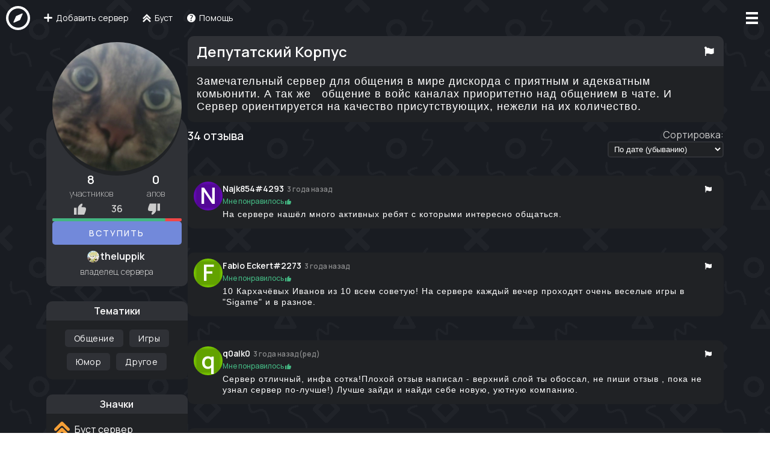

--- FILE ---
content_type: text/html; charset=utf-8
request_url: https://server-discord.com/988510725397954610
body_size: 9814
content:
<!doctype html>
<html data-n-head-ssr lang="ru" data-theme="dark" data-n-head="%7B%22lang%22:%7B%22ssr%22:%22ru%22%7D,%22data-theme%22:%7B%22ssr%22:%22dark%22%7D%7D">
  <head >
    <meta data-n-head="ssr" charset="utf-8"><meta data-n-head="ssr" name="viewport" content="width=device-width, initial-scale=1"><meta data-n-head="ssr" name="msapplication-TileColor" content="#da532c"><meta data-n-head="ssr" property="og:site_name" content="Сервера Дискорд"><meta data-n-head="ssr" property="og:type" content="website"><meta data-n-head="ssr" data-hid="charset" charset="utf-8"><meta data-n-head="ssr" data-hid="mobile-web-app-capable" name="mobile-web-app-capable" content="yes"><meta data-n-head="ssr" data-hid="apple-mobile-web-app-title" name="apple-mobile-web-app-title" content="Server Discord"><meta data-n-head="ssr" data-hid="og:type" name="og:type" property="og:type" content="website"><meta data-n-head="ssr" itemprop="description" name="description" content="Дискорд сервер Депутатский Корпус. Приятное и кайфовое общение., тематики сервера: Общение, Игры, Юмор, Другое"><meta data-n-head="ssr" data-hid="description" name="description" content="Дискорд сервер Депутатский Корпус. Приятное и кайфовое общение., тематики сервера: Общение, Игры, Юмор, Другое"><meta data-n-head="ssr" itemprop="keywords" name="keywords" keywords="дискорд, каналы дискорд, сервер дискорд, сервера дискорд, дискорд сервера, лист серверов дискорд, топ серверов дискорд, русские сервера дискорд, список руских серверов дискорд, лучшие сервера дискорд, дискорд группы, дискорд общения, дискорд сервер Общение, дискорд сервер Игры, дискорд сервер Юмор, дискорд сервер Другое"><meta data-n-head="ssr" property="og:url" content="https://server-discord.com/988510725397954610"><meta data-n-head="ssr" property="og:title" content="Депутатский Корпус - Дискорд сервер"><meta data-n-head="ssr" property="og:description" content="Дискорд сервер Депутатский Корпус. Приятное и кайфовое общение."><meta data-n-head="ssr" property="og:image" content="https://cdn.discordapp.com/icons/988510725397954610/d6806f2b0045394a3887ae46e3e5d746.png"><title>Депутатский Корпус - Дискорд сервер</title><link data-n-head="ssr" data-hid="favicon" rel="icon" type="image/x-icon" href="/favicon.ico"><link data-n-head="ssr" data-hid="favicon" rel="icon" type="image/svg+xml" href="/img/favicon.svg"><link data-n-head="ssr" rel="apple-touch-icon" sizes="180x180" href="/img/apple-touch-icon.png"><link data-n-head="ssr" rel="icon" type="image/png" sizes="32x32" href="/img/favicon-32x32.png"><link data-n-head="ssr" rel="icon" type="image/png" sizes="16x16" href="/img/favicon-16x16.png"><link data-n-head="ssr" rel="icon" type="mask-icon" color="#999999" href="/img/safari-pinned-tab.svg"><link data-n-head="ssr" rel="preconnect" href="https://fonts.googleapis.com"><link data-n-head="ssr" rel="preconnect" href="https://fonts.gstatic.com" crossOrigin="true"><link data-n-head="ssr" rel="stylesheet" href="https://fonts.googleapis.com/css2?family=Manrope:wght@200;300;400;500;600&amp;display=swap" crossOrigin="true"><link data-n-head="ssr" data-hid="shortcut-icon" rel="shortcut icon" href="favicon.ico"><link data-n-head="ssr" data-hid="apple-touch-icon" rel="apple-touch-icon" href="/_nuxt/icons/icon_512x512.1b653d.png" sizes="512x512"><link data-n-head="ssr" rel="manifest" href="/_nuxt/manifest.478f4200.json" data-hid="manifest"><script data-n-head="ssr" src="/js/focus-visible.min.js"></script><script data-n-head="ssr" src="/js/ya-metrica.js"></script><link rel="stylesheet" href="/_nuxt/css/27a9eef8aa8417f28707.css"><link rel="stylesheet" href="/_nuxt/css/8723ce68fdfca4ea8887.css"><link rel="stylesheet" href="/_nuxt/css/88bee7d190338b7393a2.css"><link rel="stylesheet" href="/_nuxt/css/4812cde052fe53495c2b.css">
  </head>
  <body >
    <div data-server-rendered="true" id="__nuxt"><div id="__layout"><div class="wrapper" data-v-0e819304><header class="header" data-v-3bcdd52f data-v-0e819304><div role="banner" class="header-left" data-v-3bcdd52f><a href="/" aria-label="На главную" class="header-left__home header-nav--hover nuxt-link-active" data-v-3bcdd52f><svg xmlns="http://www.w3.org/2000/svg" width="1024" height="1024" viewBox="0 0 1024 1024" class="logotype" data-v-d5aef0ea data-v-3bcdd52f><path d="M512,1024A511.8,511.8,0,0,1,0,512,511.8,511.8,0,0,1,512,0a511.8,511.8,0,0,1,512,512,511.8,511.8,0,0,1-512,512Zm0-920.5c-225.3,0-408.5,183.2-408.5,408.5S286.7,920.5,512,920.5,920.5,737.3,920.5,512,737.3,103.5,512,103.5Z" style="fill: currentColor" data-v-d5aef0ea></path> <path d="M594,594a31.4,31.4,0,0,1-10.4,7.3L459.9,655.4,346,705.3c-19.9,8.6-35.9-7.4-27.3-27.3l49.9-113.9,54.1-123.7a36.8,36.8,0,0,1,17.7-17.7l123.7-54.1L678,318.7c19.9-8.6,35.9,7.4,27.3,27.3L655.4,459.9,601.3,583.6A31.4,31.4,0,0,1,594,594Z" style="fill: currentColor" data-v-d5aef0ea></path></svg></a> <nav role="navigation" class="header-nav-container" data-v-3bcdd52f><ul class="header-nav" data-v-3bcdd52f><li data-v-3bcdd52f><a href="/add-guild" class="header-nav--hover" data-v-3bcdd52f><span class="icon-add" data-v-3bcdd52f></span> <span class="header-nav__text" data-v-3bcdd52f>
              Добавить сервер
            </span></a></li> <li data-v-3bcdd52f><a href="/boost" class="header-nav--hover" data-v-3bcdd52f><span class="icon-boost" data-v-3bcdd52f></span> <span class="header-nav__text" data-v-3bcdd52f>
              Буст
            </span></a></li> <li data-v-3bcdd52f><a href="/help" class="header-nav--hover" data-v-3bcdd52f><span class="icon-help" data-v-3bcdd52f></span> <span class="header-nav__text" data-v-3bcdd52f>
              Помощь
            </span></a></li></ul></nav></div> <!----> <div class="header-right" data-v-3bcdd52f><div class="menu" data-v-21afce46 data-v-3bcdd52f><button aria-label="Меню" class="header-user hoverable header-guest" style="display:;" data-v-21afce46><svg viewBox="0 0 50 50" fill="var(currentColor)" data-v-21afce46><rect x="0" y="0" width="50" height="10" data-v-21afce46></rect> <rect x="0" y="20" width="50" height="10" data-v-21afce46></rect> <rect x="0" y="40" width="50" height="10" data-v-21afce46></rect></svg></button> <div id="dropdown-menu" role="menu" class="header-menu" style="display:none;" data-v-21afce46 data-v-21afce46><ul data-v-21afce46><li data-v-21afce46><button class="header__item header-right-theme" data-v-21afce46><span class="icon-logout" data-v-21afce46></span> Войти
          </button></li> <!----> <!----> <!----> <!----> <li class="header-menu-mobile" data-v-21afce46><a href="/add-guild" class="header__item" data-v-21afce46><span class="icon-add" data-v-21afce46></span> Добавить сервер
          </a></li> <li class="header-menu-mobile" data-v-21afce46><a href="/boost" class="header__item" data-v-21afce46><span class="icon-boost" data-v-21afce46></span> Буст
          </a></li> <li class="header-menu-mobile" data-v-21afce46><a href="/help" class="header__item" data-v-21afce46><span class="icon-help" data-v-21afce46></span> Помощь
          </a></li> <li data-v-21afce46><a target="_blank" href="https://bots.server-discord.com/" class="header__item" data-v-21afce46>
            Мониторинг ботов
          </a></li> <!----> <hr data-v-21afce46> <li data-v-21afce46><label for="theme" class="checkbox header-menu__span" data-v-48eb1e91 data-v-21afce46><span class="header__item--theme" data-v-48eb1e91 data-v-21afce46><span class="icon-dark" data-v-48eb1e91 data-v-21afce46></span> Тёмная тема
            </span> <input id="theme" type="checkbox" class="checkbox-input" data-v-48eb1e91> <span class="checkbox-indicator" data-v-48eb1e91></span></label></li></ul></div></div></div></header> <div class="toast-container" data-v-52d82273 data-v-0e819304><div data-v-52d82273></div></div> <div class="scroll-to-top-container" style="display:none;" data-v-ba773f7e data-v-0e819304 data-v-0e819304><button data-title="Наверх" aria-label="Наверх" class="scroll-to-top tooltip" data-v-ba773f7e><span class="icon-boost" data-v-ba773f7e></span></button></div> <main class="my-little-container--full" data-v-0e819304><div class="container" data-v-d649b8c8 data-v-0e819304><div class="guild-container" data-v-d649b8c8><div class="guild-container__left" data-v-d649b8c8><div class="guild-thumbnail" data-v-d649b8c8><div class="guild-thumbnail-image" data-v-d649b8c8><picture aria-label="" priority="low" loading="lazy" viewBox="0 0 100 100" class="guildAboutPage" data-v-cb799782 data-v-d649b8c8><img data-src="[data-uri]" aria-label="" loading="lazy" importance="low" decoding="async" async="async" priority="low" data-v-cb799782> <!----></picture> <div class="imageShadow" data-v-d649b8c8></div></div> <div class="guild--thumbnail__labels" data-v-d649b8c8><div class="guild-info-signature" data-v-d649b8c8><div class="guild-info-signature__members" data-v-d649b8c8><span class="guild-info-signature__members-count" data-v-d649b8c8>
                8
              </span>участников
            </div></div> <div class="guild-info-signature" data-v-d649b8c8><div class="guild-info-signature__members" data-v-d649b8c8><span class="guild-info-signature__members-count" data-v-d649b8c8>
                0
              </span>апов
            </div></div></div> <div class="guild-thumbnail-rating" data-v-d649b8c8><div class="guild-thumbnail-rating-wrapper" data-v-d649b8c8><button aria-label="Рейтинг плюс" class="guild-thumbnail-rating__button guild-thumbnail-rating-plus" data-v-d649b8c8><span class="icon-like" data-v-d649b8c8></span></button> <div class="v-popover" data-v-d649b8c8><div class="trigger" style="display:inline-block;"><button aria-label="Оценки сервера" class="guild-thumbnail-rating-score" data-v-d649b8c8>
                36
              </button> </div> <div id="popover_mxdhzi4ns4" aria-hidden="true" tabindex="0" class="tooltip popover vue-popover-theme" style="visibility:hidden;"><div class="wrapper"><div class="tooltip-inner popover-inner" style="position:relative;"><div><div class="popover-rating" data-v-d649b8c8><span class="icon-like" data-v-d649b8c8></span> <span data-v-d649b8c8>42</span> <span data-v-d649b8c8>/</span> <span class="icon-dislike" data-v-d649b8c8></span> <span data-v-d649b8c8>6</span></div></div> <div tabindex="-1" class="resize-observer" data-v-8859cc6c></div></div> <div class="tooltip-arrow popover-arrow"></div></div></div></div> <button aria-label="Рейтинг минус" class="guild-thumbnail-rating__button guild-thumbnail-rating-minus" data-v-d649b8c8><span class="icon-dislike" data-v-d649b8c8></span></button> <div class="guild-rating-holder" data-v-d649b8c8><div class="guild-rating-data" style="width:87.5%;" data-v-d649b8c8></div></div></div></div> <div class="guild-thumbnail-join" data-v-d649b8c8><button aria-label="Вступить на серверДепутатский Корпус" class="hoverable" data-v-d649b8c8>
            Вступить
          </button></div> <div class="guild__owner-holder" data-v-d649b8c8><div class="v-popover" data-v-d649b8c8><div class="trigger" style="display:inline-block;"><span class="guild__owner" data-v-d649b8c8><!----> <span class="guild-info-signature__span" data-v-d649b8c8>
                theluppik
              </span></span> </div> <div id="popover_o201gakkuw" aria-hidden="true" tabindex="0" class="tooltip popover vue-popover-theme" style="visibility:hidden;"><div class="wrapper"><div class="tooltip-inner popover-inner" style="position:relative;"><div><div class="pop-Profile loading" data-v-0b0bdb63><div class="pop-Profile__head" data-v-0b0bdb63><div class="pop-Profile__head-picture" data-v-0b0bdb63><picture aria-label="" priority="low" loading="lazy" viewBox="0 0 100 100" class="comment" data-v-cb799782 data-v-0b0bdb63><!----> <svg role="img" aria-label="" viewBox="0 0 100 100" xmlns="http://www.w3.org/2000/svg" style="user-select: none" data-v-cb799782><rect x="0" y="0" width="100" height="100" style="fill:red;" data-v-cb799782></rect> <rect x="5" y="5" width="90" height="90" rx="15" style="fill: black; opacity: 0.1" data-v-cb799782></rect> <rect x="10" y="10" width="80" height="80" rx="15" style="fill: black; opacity: 0.1" data-v-cb799782></rect> <text x="50" y="78" text-anchor="middle" data-v-cb799782><tspan style="font-size: 80px; font-weight: bold; fill: white; line-height: 80px" data-v-cb799782>
        
      </tspan></text></svg></picture></div> <div class="pop-Profile__head-name" data-v-0b0bdb63><span class="pop-Profile__head-name__span" data-v-0b0bdb63>
        NULL#0000
      </span></div></div> <ul class="pop-Profile__mid" data-v-0b0bdb63><li data-v-0b0bdb63>Комментариев: 123</li> <li data-v-0b0bdb63>Варнов: 0</li></ul> <ul class="pop-Profile__bottom" data-v-0b0bdb63></ul></div></div> <div tabindex="-1" class="resize-observer" data-v-8859cc6c></div></div> <div class="tooltip-arrow popover-arrow"></div></div></div></div> <span class="guild__owner-label" data-v-d649b8c8>
            владелец сервера
          </span></div></div> <div class="guild-widgets" data-v-d649b8c8><div class="widget-container" data-v-e2901250 data-v-d649b8c8><h4 class="widget-container__h4" data-v-e2901250>
    Тематики
  </h4> <div class="widget-container__content" data-v-e2901250><div class="guild-tags" data-v-0b76f562 data-v-d649b8c8><a href="/category/communication" aria-label="Категория Общение" class="guild-tags__unit" data-v-0b76f562>
    Общение
  </a><a href="/category/games" aria-label="Категория Игры" class="guild-tags__unit" data-v-0b76f562>
    Игры
  </a><a href="/category/humor" aria-label="Категория Юмор" class="guild-tags__unit" data-v-0b76f562>
    Юмор
  </a><span aria-label="Категория Другое" to="[object Object]" class="guild-tags__unit" data-v-0b76f562>
    Другое
  </span></div></div></div> <!----> <div class="widget-container" data-v-e2901250 data-v-d649b8c8><h4 class="widget-container__h4" data-v-e2901250>
    Значки
  </h4> <div class="widget-container__content" data-v-e2901250><div class="widgetPins-container__content" data-v-5b9a7f06 data-v-d649b8c8><div class="widgetPins-container__content__unit" data-v-5b9a7f06><div aria-hidden="true" class="widgetPins-container__content__img-container" data-v-5b9a7f06><img data-src="[data-uri]" aria-label="Значок" class="widgetPins-container__content__img" data-v-5b9a7f06></div> <span class="widgetPins-container__content__label" data-v-5b9a7f06>
      Буст сервер
    </span></div></div></div></div></div></div> <div class="guild-container__right" data-v-d649b8c8><div class="guild-info" data-v-d649b8c8><div class="guild-info-header" data-v-d649b8c8><h2 data-v-d649b8c8>Депутатский Корпус</h2> <button aria-label="Пожаловаться на сервер" data-title="Пожаловаться на сервер" class="guilds-info-header-report" data-v-d649b8c8><span class="icon-flag" data-v-d649b8c8></span></button></div> <div class="guild-info-scroll" data-v-d649b8c8><article data-v-d649b8c8>Замечательный сервер для общения в мире дискорда с приятным и адекватным комьюнити. А так же   общение в войс каналах приоритетно над общением в чате. И Сервер ориентируется на качество присутствующих, нежели на их количество.</article></div></div> <div class="guild-comments" data-v-d649b8c8><!----> <div class="guild-comments-head-container" data-v-d649b8c8><h3 data-v-d649b8c8>34 отзыва</h3> <div class="guild-comments-head-sort" data-v-d649b8c8><label for="commentSort" data-v-d649b8c8>
              Сортировка:
            </label> <select id="commentSort" name="commentSort" data-v-d649b8c8><option value="-createdAt" selected="selected" data-v-d649b8c8>
                По дате (убыванию)
              </option> <option value="createdAt" data-v-d649b8c8>
                По дате (возрастанию)
              </option> <option value="-rate" data-v-d649b8c8>
                По положительной оценке
              </option> <option value="rate" data-v-d649b8c8>
                По отрицательной оценке
              </option></select></div></div> <!----><!----><!----></div></div></div></div></main> <footer data-v-d629359c data-v-0e819304><div class="container" data-v-d629359c><div class="custom-shape-divider-bottom-1635780211" data-v-d629359c><svg data-name="Layer 1" xmlns="http://www.w3.org/2000/svg" viewBox="0 0 1200 120" preserveAspectRatio="none" data-v-d629359c><path d="M321.39,56.44c58-10.79,114.16-30.13,172-41.86,82.39-16.72,168.19-17.73,250.45-.39C823.78,31,906.67,72,985.66,92.83c70.05,18.48,146.53,26.09,214.34,3V0H0V27.35A600.21,600.21,0,0,0,321.39,56.44Z" class="shape-fill" data-v-d629359c></path></svg></div> <div role="contentinfo" data-v-d629359c><h2 data-v-d629359c>О нас</h2> <p data-v-d629359c>
        Проект «Server-Discord.com» представляет из себя веб-сайт, размещающий у себя сервера пользователей программы
        Discord. При использовании сайта вы принимаете условия использования.
        <br data-v-d629359c> <br data-v-d629359c>
        server-discord.com не является аффилированным лицом компании «Discord Inc».
        <br data-v-d629359c> <br data-v-d629359c> <br data-v-d629359c> <a href="mailto:support@sdc.su" class="mail" data-v-d629359c>
          support@sdc.su
        </a></p></div> <div data-v-d629359c><h2 data-v-d629359c>Навигация</h2> <ul data-v-d629359c><li data-v-d629359c><a href="/add-guild" data-v-d629359c>
            Добавить сервер
          </a></li> <li data-v-d629359c><a href="/boost" data-v-d629359c>
            Буст
          </a></li> <li data-v-d629359c><a href="/guilds-setup" data-v-d629359c>
            Создание серверов
          </a></li> <li data-v-d629359c><a href="/help" data-v-d629359c>
            Помощь
          </a></li> <li data-v-d629359c><a href="/partners" data-v-d629359c>
            Партнёры
          </a></li> <li data-v-d629359c><a target="_blank" href="https://vare.pw/" data-v-d629359c>
            Разработчики
          </a></li> <li data-v-d629359c><a href="/help#rules" data-v-d629359c>
            Условия использования
          </a></li></ul></div> <div data-v-d629359c><h2 data-v-d629359c>API</h2> <ul data-v-d629359c><li data-v-d629359c><a href="https://docs.server-discord.com/" data-v-d629359c>
            Документация
          </a></li> <li data-v-d629359c><a href="https://docs.server-discord.com/#biblioteki-dlya-raboty-s-sd.c-api" data-v-d629359c>
            Библиотеки
          </a></li></ul></div> <div data-v-d629359c><h2 data-v-d629359c>Наши социальные сети</h2> <ul data-v-d629359c><li data-v-d629359c><a target="_blank" href="https://discord.gg/8KKVhTU" data-v-d629359c>
            Discord Сервер
          </a></li> <li data-v-d629359c><a target="_blank" href="https://vk.com/server_discord" data-v-d629359c>
            Группа ВКонтакте
          </a></li> <li data-v-d629359c><a target="_blank" href="https://t.me/vare_server_discord" data-v-d629359c>
            Канал Telegram
          </a></li></ul></div> <div data-v-d629359c><h2 data-v-d629359c>Категории серверов</h2> <ul data-v-d629359c><li data-v-d629359c><a href="/category/anime" data-v-d629359c>
            Аниме
          </a></li><li data-v-d629359c><a href="/category/games" data-v-d629359c>
            Игры
          </a></li><li data-v-d629359c><a href="/category/art" data-v-d629359c>
            Искусство
          </a></li><li data-v-d629359c><a href="/category/business" data-v-d629359c>
            Бизнес
          </a></li><li data-v-d629359c><a href="/category/music" data-v-d629359c>
            Музыка
          </a></li><li data-v-d629359c><a href="/category/communication" data-v-d629359c>
            Общение
          </a></li><li data-v-d629359c><a href="/category/rp" data-v-d629359c>
            RolePlay
          </a></li><li data-v-d629359c><a href="/category/policy" data-v-d629359c>
            Политика
          </a></li><li data-v-d629359c><a href="/category/programming" data-v-d629359c>
            Программирование
          </a></li><li data-v-d629359c><a href="/category/community" data-v-d629359c>
            Сообщество
          </a></li><li data-v-d629359c><a href="/category/technologies" data-v-d629359c>
            Технологии
          </a></li><li data-v-d629359c><a href="/category/films" data-v-d629359c>
            Фильмы
          </a></li><li data-v-d629359c><a href="/category/humor" data-v-d629359c>
            Юмор
          </a></li></ul></div> <div data-v-d629359c><h2 data-v-d629359c>Мониторинги Discord</h2> <ul data-v-d629359c><li data-v-d629359c><a href="https://server-discord.com" data-v-d629359c>
            Мониторинг Серверов
          </a></li> <li data-v-d629359c><a href="https://bots.server-discord.com" data-v-d629359c>
            Мониторинг Discord Ботов
          </a></li></ul></div></div> <div class="copyright" data-v-d629359c><span data-v-d629359c>
      © 2018 - 2026
      <a href="//vare.pw" target="_blank" data-v-d629359c>
        ООО &quot;ВЭЙР&quot;
      </a></span> <span style="display:none;" data-v-d629359c><br data-v-d629359c>

      Кликов осталось: <b data-v-d629359c>5</b></span></div></footer> <!----></div></div></div><script>window.__NUXT__=(function(a,b,c,d,e,f,g,h,i,j,k,l,m,n,o,p){return {layout:"default",data:[{}],fetch:{},error:a,state:{appData:{banner:{id:"1239260433551200276",name:"XIVIVIDE",members:81454,description:"⚠️ Внимание! Самый опасный Discord сервер - XIVIVIDE 🌪 Уровень токсичности зашкаливает 📈💥😡",icon:"a_22dec9f014cefe6ec09b03fc315f5d25",isBot:d,isClose:b,isJoinCaptcha:b,boost:{type:c,endAt:a,color:a,background:a,iconGif:a},upperPin:a,rating:{total:g,comments:c},tags:a,pins:[],up:{count:a,at:a}},pins:[{workName:"vare",name:"VARE Team",description:"Участник команды разработчиков Vare"},{workName:"sdcpartner",name:"Партнер сайта",description:"Официальный партнёр проекта"},{workName:"verified",name:"Верифицированный сервер",description:"Сервера, получившие верификацию от Discord."},{workName:"partner",name:"Партнёр Discord",description:"Сервера, учавствующие в партнёрской программе Discord."},{workName:h,name:i,description:"За буст сервера на мониторинге"},{workName:"bughunter",name:"Тестировщик сайта",description:"За участие в бета-теста сайта."},{workName:"botdev",name:"Разработчик ботов",description:"Сервер разработчика ботов."},{workName:"youtube",name:"Блоггер",description:"Сервера, связанные с деятельностю на YouTube."},{workName:"twitch",name:"Стример",description:"Сервера, связанные с деятельностю на Twitch."},{workName:"seniority",name:"Выслуга лет",description:"Сервер, сыгравший определённую роль в жизни мониторинга и был с самого начала."}],socials:{vk:{name:"VKontakte",link:"vk.com\u002F"},youtube:{name:"YouTube",link:"youtube.com\u002F"},twitch:{name:"Twitch",link:"twitch.tw\u002F"},website:{name:"Website",link:"https:\u002F\u002F"}},uploadTypes:["iconGif","background","backgroundFull"],reports:{ups:{text:d,optional:b},marks:{text:d,optional:b},name:{text:b},description:{text:b},icon:{text:b},links:{text:d,optional:d},other:{text:d,optional:b}},comments:{reports:{swear:{text:b},duplicate:{text:d,optional:d},ad:{text:b},critic:{text:d,optional:b},other:{text:d,optional:b}}},roles:{USER:c,PREMIUM:e,MODERATOR:g,MANAGER:3,ADMIN:4}},doodleId:j,featureUnlock:{footerClicks:c},guildForm:{id:a,language:a,name:a,icon:a,description:f,descriptionFull:f,isClose:b,isJoinCaptcha:b,boost:{type:a,iconGif:a,color:a,background:a,backgroundFull:a,hasShortLink:a,shortLink:a},upperPin:a,socials:{},invite:{id:a,isChecking:b,isValid:b},tags:[],pins:[]},guildPage:{id:"988510725397954610",name:"Депутатский Корпус",iconId:"d6806f2b0045394a3887ae46e3e5d746",membersCount:8,upsCount:c,descriptionShort:"Приятное и кайфовое общение.",descriptionFull:"Замечательный сервер для общения в мире дискорда с приятным и адекватным комьюнити. А так же   общение в войс каналах приоритетно над общением в чате. И Сервер ориентируется на качество присутствующих, нежели на их количество.",isClose:b,isJoinCaptcha:b,tags:["communication","games","humor","more"],rating:{total:36,plus:42,minus:j},owner:{id:"406412988312977409",avatarId:f,username:"theluppik",avatar:"918d346175a54f53609b1b413be5e258"},pins:[{id:h,name:i}],upperPin:a,links:[],boostFeatures:{boostType:c,color:"#ffffff",backgroundImage:a,gifAvatar:a},comments:[{id:"d4e7a40c-f724-11ed-b386-12e13df41bd3",text:"На сервере нашёл много активных ребят с которыми интересно общаться.",rate:e,createdAt:k,updatedAt:k,parentId:a,user:{id:"679790661083594772",username:"Najk854#4293",avatar:"8208d7828124d23fe2c396b783637bad",role:c},comments:[]},{id:"d4e65ad2-f724-11ed-b386-12e13df41bd3",text:"10 Кархачёвых Иванов из 10 всем советую! На сервере каждый вечер проходят очень веселые игры в \"Sigame\" и в разное.",rate:e,createdAt:l,updatedAt:l,parentId:a,user:{id:"444186422405103646",username:"Fabio Eckert#2273",avatar:a,role:c},comments:[]},{id:"d4e27f6e-f724-11ed-b386-12e13df41bd3",text:"Сервер отличный, инфа сотка!Плохой отзыв написал - верхний слой ты обоссал, не пиши отзыв , пока не узнал сервер по-лучше!) Лучше зайди и найди себе новую, уютную компанию.",rate:e,createdAt:"2023-03-24T22:29:23.000+00:00",updatedAt:"2023-03-24T22:38:32.000+00:00",parentId:a,user:{id:"856105601377894411",username:"q0alk0",avatar:"21f640d30436423c49b145ef06b349be",role:c},comments:[]},{id:"d4e27d85-f724-11ed-b386-12e13df41bd3",text:"Здесь я лишился девственности!",rate:e,createdAt:m,updatedAt:m,parentId:a,user:{id:"358277267421396994",username:"mr.lodo",avatar:"76c7852a7b9344e83910370bf6463ac1",role:c},comments:[]},{id:"d4debc45-f724-11ed-b386-12e13df41bd3",text:"если это ваше, то отлично♥\nне все что вам не подходит плохое, просто вы не нашли то, что искали",rate:e,createdAt:"2023-03-14T21:57:06.000+00:00",updatedAt:"2023-03-24T20:59:43.000+00:00",parentId:a,user:{id:"599946434510585858",username:"hesoyam#7037",avatar:"6d001869e6456012af58aed72cc11a50",role:c},comments:[]}],commentCount:34,commentsSort:"-createdAt",commentsPage:e,user:{commentText:a,commentTextInput:a,commentId:a,guildRate:a},socials:{vk:a,youtube:a,twitch:a,website:a}},guilds:{discordGuilds:[],sdcGuilds:[],lastUpdate:c},menu:{opened:b,darkMode:d,scroll:c,backURL:n},pageControl:{guilds:[],page:e,findCount:a,totalCount:a,guildsPerPage:25,search:f,language:o,tags:[],isBoost:b,isClose:b,sort:p,DATA_FETCHING:d,DATA_FETCHING_START_TIME:a,DATA_FETCHING_FINISH_TIME:a},popProfiles:{cachedUsers:{}},search:{count:c,page:c,random:f,find:f,lang:o,sort:p,tags:[],boost:b,close:b},session:{session:a,accessToken:a,discordToken:a,autoLogin:d,user:{avatar:a,discriminator:a,id:a,username:a,role:void 0}}},serverRendered:d,routePath:"\u002F988510725397954610",config:{clientId:"464272403766444044",HCAPTCHASite:"b44d943d-59f9-432b-9ad9-ea4537e03f9e",discordApiVersion:9,discordCDN:"https:\u002F\u002Fcdn.discordapp.com",WEB_SERVICE:"https:\u002F\u002Fserver-discord.com",axios:{browserBaseURL:"https:\u002F\u002Fserver-discord.com\u002Fapi"},_app:{basePath:n,assetsPath:"\u002F_nuxt\u002F",cdnURL:a}}}}(null,false,0,true,1,"",2,"boost","Буст сервер",6,"2023-04-27T15:32:04.000+00:00","2023-04-19T00:19:30.000+00:00","2023-03-24T22:15:29.000+00:00","\u002F","al","up"));</script><script>!function(){var e=document,t=e.createElement("script");if(!("noModule"in t)&&"onbeforeload"in t){var n=!1;e.addEventListener("beforeload",function(e){if(e.target===t)n=!0;else if(!e.target.hasAttribute("nomodule")||!n)return;e.preventDefault()},!0),t.type="module",t.src=".",e.head.appendChild(t),t.remove()}}();</script><script nomodule src="/_nuxt/js/963b03625bad61b2c60d.js" defer></script><script type="module" src="/_nuxt/js/b31acf1e8597e5a961f8.js" defer></script><script nomodule src="/_nuxt/js/1efdf8c16cdb8b6b4779.js" defer></script><script type="module" src="/_nuxt/js/e7d51063cb3b4cc1c9e5.js" defer></script><script nomodule src="/_nuxt/js/01b7729525a5bbf60ec7.js" defer></script><script type="module" src="/_nuxt/js/acf4a3012f837ed29fb9.js" defer></script><script nomodule src="/_nuxt/js/1474a547f5c9f0edc699.js" defer></script><script nomodule src="/_nuxt/js/24b890977a93237322b9.js" defer></script><script type="module" src="/_nuxt/js/76b5805657b1f95c0c92.js" defer></script><script nomodule src="/_nuxt/js/32485396f3cb732fc6c5.js" defer></script><script type="module" src="/_nuxt/js/8ca3a918cdeda1542154.js" defer></script><script nomodule src="/_nuxt/js/528982ea61de786eb2d1.js" defer></script><script type="module" src="/_nuxt/js/c5b10f9dc0533379b945.js" defer></script><script nomodule src="/_nuxt/js/7b6e9b9a0c29449b41cf.js" defer></script><script type="module" src="/_nuxt/js/64d4ff639da698ff135f.js" defer></script><script nomodule src="/_nuxt/js/6b72b97add0f67f32e9b.js" defer></script><script type="module" src="/_nuxt/js/807117c00679d6ce5413.js" defer></script>
  </body>
</html>


--- FILE ---
content_type: text/css; charset=UTF-8
request_url: https://server-discord.com/_nuxt/css/8723ce68fdfca4ea8887.css
body_size: 6355
content:
.checkbox[data-v-48eb1e91]{-webkit-box-align:center;-moz-box-align:center;-ms-flex-align:center;-webkit-box-pack:justify;-moz-box-pack:justify;-ms-flex-pack:justify;-webkit-align-items:center;align-items:center;display:-webkit-box;display:-webkit-flex;display:-moz-box;display:-ms-flexbox;display:flex;-webkit-justify-content:space-between;justify-content:space-between}.checkbox-input[data-v-48eb1e91]{opacity:0;position:absolute}.checkbox-indicator[data-v-48eb1e91]{-ms-flex-negative:0;background:var(--main);border:.1em solid var(--main);-webkit-border-radius:50px;-moz-border-radius:50px;border-radius:50px;-webkit-box-shadow:var(--shadow);-moz-box-shadow:var(--shadow);box-shadow:var(--shadow);cursor:pointer;display:block;-webkit-flex-shrink:0;flex-shrink:0;height:1.8em;position:relative;-webkit-transition:all .2s ease-in-out;-o-transition:all .2s ease-in-out;-moz-transition:all .2s ease-in-out;transition:all .2s ease-in-out;width:3.2em}.checkbox-indicator[data-v-48eb1e91]:after{background:var(--font-additional);-webkit-border-radius:50%;-moz-border-radius:50%;border-radius:50%;content:"";height:1.2em;left:10%;position:absolute;top:50%;-webkit-transform:translateY(-50%);-moz-transform:translateY(-50%);-ms-transform:translateY(-50%);-o-transform:translateY(-50%);transform:translateY(-50%);-webkit-transition:all .1s ease-in-out;-o-transition:all .1s ease-in-out;-moz-transition:all .1s ease-in-out;transition:all .1s ease-in-out;width:1.2em}.checkbox-input:focus~.checkbox-indicator[data-v-48eb1e91]{border-color:var(--font-additional)}.checkbox-input:checked~.checkbox-indicator[data-v-48eb1e91]{background:var(--pseudo-green)}.checkbox-input:checked~.checkbox-indicator[data-v-48eb1e91]:after{background:#fff;left:-webkit-calc(90% - 1.2em);left:-moz-calc(90% - 1.2em);left:calc(90% - 1.2em)}.checkbox-input:disabled~.checkbox-indicator[data-v-48eb1e91]:after{opacity:.3}.guildAddIcon img[data-v-cb799782],.guildAddIcon svg[data-v-cb799782]{-webkit-border-radius:10px;-moz-border-radius:10px;border-radius:10px;height:64px}.guildAddIcon[data-v-cb799782]{height:64px;margin:10px}.profileIcon img[data-v-cb799782],.profileIcon svg[data-v-cb799782],.profileIcon[data-v-cb799782]{-webkit-border-radius:100%;-moz-border-radius:100%;border-radius:100%;height:24px;margin-right:5px;width:24px}.profileIconHeader img[data-v-cb799782],.profileIconHeader svg[data-v-cb799782]{-webkit-border-radius:100%;-moz-border-radius:100%;border-radius:100%;height:100%;-o-object-fit:cover;object-fit:cover;width:100%}.guildMainPage[data-v-cb799782]{margin:auto}.guildMainPage img[data-v-cb799782],.guildMainPage svg[data-v-cb799782]{-webkit-border-radius:50%;-moz-border-radius:50%;border-radius:50%;display:block;grid-area:b;height:86px;margin:auto;max-height:128px;max-width:128px;-o-object-fit:cover;object-fit:cover;-webkit-transition:all .1s ease-in-out;-o-transition:all .1s ease-in-out;-moz-transition:all .1s ease-in-out;transition:all .1s ease-in-out;width:86px}.guildMainPage img[data-v-cb799782]:hover,.guildMainPage svg[data-v-cb799782]:hover{border-color:#ccc;border-color:var(--font-additional,#ccc)}.guildAboutPage[data-v-cb799782]{height:215px;width:215px}.guildAboutPage img[data-v-cb799782],.guildAboutPage svg[data-v-cb799782]{background:var(--main-reaccent)!important;-webkit-border-radius:50%;-moz-border-radius:50%;border-radius:50%;height:100%;width:100%}.guildSignature img[data-v-cb799782],.guildSignature svg[data-v-cb799782]{-webkit-border-radius:24px;-moz-border-radius:24px;border-radius:24px;height:24px;padding:2px;width:24px}.guildSignature[data-v-cb799782]{display:-webkit-box;display:-webkit-flex;display:-moz-box;display:-ms-flexbox;display:flex}.comment img[data-v-cb799782],.comment svg[data-v-cb799782]{-webkit-border-radius:50%;-moz-border-radius:50%;border-radius:50%;height:100%;width:100%}.comment[data-v-cb799782]{height:48px;width:48px}.commentAuthor img[data-v-cb799782],.commentAuthor svg[data-v-cb799782]{-webkit-border-radius:50%;-moz-border-radius:50%;border-radius:50%;height:26px;width:26px}.commentAuthor[data-v-cb799782]{height:26px;width:26px}.partnerIcon img[data-v-cb799782],.partnerIcon svg[data-v-cb799782]{border:2px solid var(--main);-webkit-border-radius:5px;-moz-border-radius:5px;border-radius:5px;display:inline-block;height:32px;width:32px}.partnerIcon[data-v-cb799782]{height:32px;margin:auto;width:32px}.header-menu--exit[data-v-21afce46]{color:var(--pseudo-red)!important}.header-menu--exit[data-v-21afce46]:hover{background:var(--pseudo-red)!important;color:#fff!important}.header-menu[data-v-21afce46]{-webkit-border-radius:10px;-moz-border-radius:10px;border-radius:10px;-webkit-box-shadow:var(--shadow);-moz-box-shadow:var(--shadow);box-shadow:var(--shadow);margin-top:10px;max-width:350px;min-width:185px;position:absolute;right:0;text-align:left;z-index:3}@media(max-width:700px){.header-menu[data-v-21afce46]{left:0;margin-top:0;max-height:100%;max-width:100%;top:60px}}.header-menu-mobile[data-v-21afce46]{display:none}@media(max-width:700px){.header-menu-mobile[data-v-21afce46]{display:block}}.header-menu ul[data-v-21afce46]{-webkit-box-orient:vertical;-webkit-box-direction:normal;-moz-box-orient:vertical;-moz-box-direction:normal;-webkit-backdrop-filter:blur(2px);backdrop-filter:blur(2px);background:var(--main-reaccent);border:2px solid var(--main);-webkit-border-radius:10px;-moz-border-radius:10px;border-radius:10px;display:-webkit-box;display:-webkit-flex;display:-moz-box;display:-ms-flexbox;display:flex;-webkit-flex-direction:column;-ms-flex-direction:column;flex-direction:column;gap:5px;list-style-type:none;margin:0;padding:5px;width:100%}@media(max-width:700px){.header-menu ul[data-v-21afce46]{border:none;-webkit-border-radius:0;-moz-border-radius:0;border-radius:0;padding:0}}.header__item[data-v-21afce46]{background:none;border:none;-webkit-border-radius:10px;-moz-border-radius:10px;border-radius:10px;color:var(--font);display:block;font-size:14px;padding:8px 15px 8px 8px;text-align:left;-webkit-text-decoration:none;text-decoration:none;-webkit-transition:all .1s;-o-transition:all .1s;-moz-transition:all .1s;transition:all .1s;width:100%}.header__item[data-v-21afce46]:not(.header__item--disabled):hover{background:var(--extra-accent);color:#fff}@media(max-width:700px){.header__item[data-v-21afce46]{-webkit-border-radius:0;-moz-border-radius:0;border-radius:0;display:-webkit-box;display:-webkit-flex;display:-moz-box;display:-ms-flexbox;display:flex;font-size:18px;gap:0 .5rem}.header__item[data-v-21afce46]:not(.header__item--disabled):after{content:">";font-size:20px;margin-left:auto}.header__item--theme[data-v-21afce46]{display:-webkit-box;display:-webkit-flex;display:-moz-box;display:-ms-flexbox;display:flex;gap:0 .5rem}}.header-menu ul hr[data-v-21afce46]{border-width:1px;margin:0 -5px;width:-webkit-calc(100% + 10px);width:-moz-calc(100% + 10px);width:calc(100% + 10px)}@media(max-width:700px){.header-menu ul hr[data-v-21afce46]{margin:-5px}}.header-menu__span[data-v-21afce46]{color:var(--font);font-size:14px;padding:8px;width:100%}@media(max-width:700px){.header-menu__span[data-v-21afce46]{font-size:18px}}.header-menu ul li:first-child>span[data-v-21afce46]{cursor:default;display:-webkit-box;display:-webkit-flex;display:-moz-box;display:-ms-flexbox;display:flex;padding-left:10px}.header-menu ul li:first-child>button[data-v-21afce46]{-webkit-box-align:center;-moz-box-align:center;-ms-flex-align:center;-webkit-align-items:center;align-items:center;display:-webkit-box;display:-webkit-flex;display:-moz-box;display:-ms-flexbox;display:flex}.header-menu-profile[data-v-21afce46]{font-size:14px;font-weight:700;margin:auto 0;overflow:hidden;position:relative;-o-text-overflow:ellipsis;text-overflow:ellipsis;white-space:nowrap}@media(max-width:700px){.header-menu-profile[data-v-21afce46]{font-size:18px}}.bell-counter[data-v-21afce46]{-webkit-border-radius:100%;-moz-border-radius:100%;border-radius:100%;color:#fff;display:inline-block;height:20px;line-height:20px;text-align:center;width:20px}.hasNotifications[data-v-21afce46]{position:relative}.hasNotifications[data-v-21afce46]:after{background:var(--pseudo-red);-webkit-border-radius:50%;-moz-border-radius:50%;border-radius:50%;bottom:0;content:"";height:.8rem;position:absolute;right:0;width:.8rem}.header-user[data-v-21afce46]{background:none;border:2px solid var(--main-additional);-webkit-border-radius:100%;-moz-border-radius:100%;border-radius:100%;color:var(--font);cursor:pointer;height:40px;margin:10px;padding:1px;width:40px}.header-user[data-v-21afce46]:hover{border-color:var(--extra-accent)}.header-guest[data-v-21afce46]{fill:var(--font);border:none!important;-webkit-border-radius:0!important;-moz-border-radius:0!important;border-radius:0!important;padding:10px}.bell-counter.active[data-v-21afce46]{background:var(--pseudo-red)}@media(min-width:800px){.menu-enter-active[data-v-21afce46]{opacity:0;-webkit-transform:scale(.8);-moz-transform:scale(.8);-ms-transform:scale(.8);-o-transform:scale(.8);transform:scale(.8);-webkit-transition:all .1s ease-in-out;-o-transition:all .1s ease-in-out;-moz-transition:all .1s ease-in-out;transition:all .1s ease-in-out}.menu-enter-to[data-v-21afce46],.menu-leave-active[data-v-21afce46]{opacity:1;-webkit-transform:scale(1);-moz-transform:scale(1);-ms-transform:scale(1);-o-transform:scale(1);transform:scale(1)}.menu-leave-active[data-v-21afce46]{-webkit-transition:all .1s ease-in-out;-o-transition:all .1s ease-in-out;-moz-transition:all .1s ease-in-out;transition:all .1s ease-in-out}.menu-leave-to[data-v-21afce46]{opacity:0;-webkit-transform:scale(.8);-moz-transform:scale(.8);-ms-transform:scale(.8);-o-transform:scale(.8);transform:scale(.8)}}@media(max-width:800px){.menu-enter-active[data-v-21afce46]{opacity:0;-webkit-transition:all .1s ease-in-out;-o-transition:all .1s ease-in-out;-moz-transition:all .1s ease-in-out;transition:all .1s ease-in-out}.menu-enter-to[data-v-21afce46]{opacity:1}.menu-leave-active[data-v-21afce46]{opacity:1;-webkit-transition:all .1s ease-in-out;-o-transition:all .1s ease-in-out;-moz-transition:all .1s ease-in-out;transition:all .1s ease-in-out}.menu-leave-to[data-v-21afce46]{opacity:0}}.logotype[data-v-d5aef0ea]{-webkit-transition:-webkit-transform 40.00101001s ease-in;transition:-webkit-transform 40.00101001s ease-in;-o-transition:-o-transform 40.00101001s ease-in;-moz-transition:transform 40.00101001s ease-in,-moz-transform 40.00101001s ease-in;transition:transform 40.00101001s ease-in;transition:transform 40.00101001s ease-in,-webkit-transform 40.00101001s ease-in,-moz-transform 40.00101001s ease-in,-o-transform 40.00101001s ease-in}.logotype[data-v-d5aef0ea]:hover{-webkit-transform:rotate(180deg);-moz-transform:rotate(180deg);-ms-transform:rotate(180deg);-o-transform:rotate(180deg);transform:rotate(180deg)}.finder-enter-active[data-v-3bcdd52f]{-webkit-transform:translateY(-50px);-moz-transform:translateY(-50px);-ms-transform:translateY(-50px);-o-transform:translateY(-50px);transform:translateY(-50px);-webkit-transition:all .3s ease-out;-o-transition:all .3s ease-out;-moz-transition:all .3s ease-out;transition:all .3s ease-out}.finder-enter-to[data-v-3bcdd52f],.finder-leave-active[data-v-3bcdd52f]{-webkit-transform:translateY(0);-moz-transform:translateY(0);-ms-transform:translateY(0);-o-transform:translateY(0);transform:translateY(0)}.finder-leave-active[data-v-3bcdd52f]{-webkit-transition:all .3s ease-out;-o-transition:all .3s ease-out;-moz-transition:all .3s ease-out;transition:all .3s ease-out}.finder-leave-to[data-v-3bcdd52f]{-webkit-transform:translateY(-50px);-moz-transform:translateY(-50px);-ms-transform:translateY(-50px);-o-transform:translateY(-50px);transform:translateY(-50px)}.header[data-v-3bcdd52f]{-webkit-box-pack:justify;-moz-box-pack:justify;-ms-flex-pack:justify;display:-webkit-box;display:-webkit-flex;display:-moz-box;display:-ms-flexbox;display:flex;-webkit-justify-content:space-between;justify-content:space-between;position:-webkit-sticky;position:sticky;top:0;-webkit-transition:all .3s ease-in-out;-o-transition:all .3s ease-in-out;-moz-transition:all .3s ease-in-out;transition:all .3s ease-in-out;width:100%;z-index:10}@media(max-width:700px){.header[data-v-3bcdd52f]{padding:0}}.header--scrolled[data-v-3bcdd52f]{-webkit-backdrop-filter:blur(5px);backdrop-filter:blur(5px);background:var(--main-trasparent);-webkit-box-shadow:var(--shadow);-moz-box-shadow:var(--shadow);box-shadow:var(--shadow)}.header-left[data-v-3bcdd52f]{display:-webkit-box;display:-webkit-flex;display:-moz-box;display:-ms-flexbox;display:flex;float:left;grid-area:a}.header-left__home[data-v-3bcdd52f]{color:var(--font);height:60px;width:60px}.header-left a svg[data-v-3bcdd52f]{stroke:var(--logo-color);fill:var(--logo-color);height:100%;padding:10px;width:100%}.header-nav[data-v-3bcdd52f]{font-size:0;list-style-type:none;margin:0;padding:0}.header-nav li a[data-v-3bcdd52f]{-webkit-box-sizing:border-box;-moz-box-sizing:border-box;box-sizing:border-box;color:var(--font);display:block;font-size:14px;padding:0 10px;-webkit-text-decoration:none;text-decoration:none;-webkit-transition:all .05s;-o-transition:all .05s;-moz-transition:all .05s;transition:all .05s}.header-nav--hover[data-v-3bcdd52f]{position:relative}.header-nav--hover[data-v-3bcdd52f]:after{background:none;bottom:0;content:"";height:2px;left:0;position:absolute;-webkit-transition:all .2s ease-in-out;-o-transition:all .2s ease-in-out;-moz-transition:all .2s ease-in-out;transition:all .2s ease-in-out;width:100%}.header-nav--hover[data-v-3bcdd52f]:hover:after{background:var(--font)}.header-nav li[data-v-3bcdd52f]{display:inline-block;line-height:60px;padding-right:1px}.header-right[data-v-3bcdd52f]{position:relative}@media(max-width:700px){.header-right[data-v-3bcdd52f]{position:static}}.header-center[data-v-3bcdd52f]{-webkit-box-flex:1;-moz-box-flex:1;-ms-flex-item-align:center;-webkit-align-self:center;align-self:center;-webkit-flex:1;-ms-flex:1;flex:1;margin:0 2rem}.header-center-search[data-v-3bcdd52f],.header-center-search__container[data-v-3bcdd52f]{display:-webkit-box;display:-webkit-flex;display:-moz-box;display:-ms-flexbox;display:flex;width:100%}.header-center-search__container[data-v-3bcdd52f]{-webkit-transition:all .3s ease-in-out;-o-transition:all .3s ease-in-out;-moz-transition:all .3s ease-in-out;transition:all .3s ease-in-out}.header-center-search a[data-v-3bcdd52f],.header-center-search__container[data-v-3bcdd52f]{border:2px solid var(--main);-webkit-border-radius:.6rem;-moz-border-radius:.6rem;border-radius:.6rem;-webkit-box-shadow:var(--shadow);-moz-box-shadow:var(--shadow);box-shadow:var(--shadow)}.header-center-search a[data-v-3bcdd52f]{background:var(--main-accent);color:var(--font);display:block;font-size:14px;margin:auto auto auto 25px;padding:6px 18px;-webkit-text-decoration:none;text-decoration:none}.header-center-search a>span[data-v-3bcdd52f]{white-space:nowrap}.header-center-search a[data-v-3bcdd52f]:hover{background:var(--main-additional)}.header-center-search a span[data-v-3bcdd52f]:last-child{display:none}.header-center-search__input[data-v-3bcdd52f]{background:var(--main-reaccent);border:none;-webkit-border-radius:.5rem 0 0 .5rem;-moz-border-radius:.5rem 0 0 .5rem;border-radius:.5rem 0 0 .5rem;color:var(--font);display:block;font-size:1em;margin:auto;padding:8px 12px;width:100%}.header-center-search__container[data-v-3bcdd52f]:focus-within{-webkit-box-shadow:none;-moz-box-shadow:none;box-shadow:none}.header-center-search__input[data-v-3bcdd52f]:focus{outline:none}.header-center-search button[data-v-3bcdd52f]{-webkit-box-pack:center;-moz-box-pack:center;-ms-flex-pack:center;-webkit-box-align:center;-moz-box-align:center;-ms-flex-align:center;-ms-flex-item-align:center;-webkit-align-items:center;align-items:center;-webkit-align-self:center;align-self:center;background:var(--main-reaccent);border:none;-webkit-border-radius:0 .5rem .5rem 0;-moz-border-radius:0 .5rem .5rem 0;border-radius:0 .5rem .5rem 0;color:var(--font);cursor:pointer;display:-webkit-box;display:-webkit-flex;display:-moz-box;display:-ms-flexbox;display:flex;font-size:13px;height:100%;-webkit-justify-content:center;justify-content:center;-webkit-transition:all .1s;-o-transition:all .1s;-moz-transition:all .1s;transition:all .1s;width:32px}.header-center-search button[data-v-3bcdd52f]:hover{color:var(--font-additional)}.search-active[data-v-3bcdd52f]{font-size:17px!important}@media(max-width:640px){.header[data-v-3bcdd52f]{-webkit-box-pack:justify;-moz-box-pack:justify;-ms-flex-pack:justify;display:-webkit-box!important;display:-webkit-flex!important;display:-moz-box!important;display:-ms-flexbox!important;display:flex!important;-webkit-justify-content:space-between;justify-content:space-between;margin:auto}.header-nav__text[data-v-3bcdd52f]{display:inline}.header-nav-container--index .header-nav__text[data-v-3bcdd52f]{display:none}.header-center-search a[data-v-3bcdd52f]{padding:8px 12px!important}.header-center-search a span[data-v-3bcdd52f]:first-child{display:none!important}.header-center-search a span[data-v-3bcdd52f]:last-child{display:block!important;font-size:18px;line-height:14px}}@media(max-width:700px){.header-left[data-v-3bcdd52f]{margin-left:0!important}.header-center[data-v-3bcdd52f]{margin:auto 0!important}.header-nav-container[data-v-3bcdd52f]{display:none}}@media(max-width:500px){.header-menu[data-v-3bcdd52f]{background:var(--main-reaccent);height:-webkit-calc(100% - 60px)!important;height:-moz-calc(100% - 60px)!important;height:calc(100% - 60px)!important;max-width:none;min-width:0;min-width:auto;width:100%!important}.header-menu ul[data-v-3bcdd52f]{background:none;-webkit-border-radius:0;-moz-border-radius:0;border-radius:0;height:100%}.header-menu ul li a[data-v-3bcdd52f]{font-size:18px!important}.header-menu ul li[data-v-3bcdd52f]:last-child{margin-top:auto}.header-menu-profile[data-v-3bcdd52f]{font-size:18px!important}.header-center-search input[data-v-3bcdd52f]{width:100%!important}.header-center-search a[data-v-3bcdd52f]{margin-left:5px!important}.themeSwitcher__radio[data-v-3bcdd52f]{height:48px;width:48px}.themeSwitcher__radio[data-v-3bcdd52f]:after{font-size:36px;left:6px;line-height:36px;top:6px}}.toast-enter-active[data-v-52d82273]{opacity:0!important;-webkit-transform:translateY(-25px) scale(.8);-moz-transform:translateY(-25px) scale(.8);-ms-transform:translateY(-25px) scale(.8);-o-transform:translateY(-25px) scale(.8);transform:translateY(-25px) scale(.8);-webkit-transition:all .3s ease-out;-o-transition:all .3s ease-out;-moz-transition:all .3s ease-out;transition:all .3s ease-out}.toast-enter-to[data-v-52d82273],.toast-leave-active[data-v-52d82273]{opacity:1!important;-webkit-transform:translateY(0) scale(1);-moz-transform:translateY(0) scale(1);-ms-transform:translateY(0) scale(1);-o-transform:translateY(0) scale(1);transform:translateY(0) scale(1)}.toast-leave-active[data-v-52d82273]{position:absolute;-webkit-transition:all .3s ease-out;-o-transition:all .3s ease-out;-moz-transition:all .3s ease-out;transition:all .3s ease-out}.toast-leave-to[data-v-52d82273]{opacity:0!important;-webkit-transform:translateY(-25px) scale(.8);-moz-transform:translateY(-25px) scale(.8);-ms-transform:translateY(-25px) scale(.8);-o-transform:translateY(-25px) scale(.8);transform:translateY(-25px) scale(.8)}.toast-move[data-v-52d82273]{-webkit-transition:-webkit-transform .3s;transition:-webkit-transform .3s;-o-transition:-o-transform .3s;-moz-transition:transform .3s,-moz-transform .3s;transition:transform .3s;transition:transform .3s,-webkit-transform .3s,-moz-transform .3s,-o-transform .3s}.success .toast-unit-header[data-v-52d82273]{background:var(--pseudo-green)}.success .toast-unit-header h4[data-v-52d82273],.success .toast-unit-header span[data-v-52d82273]{color:#fff}.success .toast-unit-text[data-v-52d82273]{border-color:var(--pseudo-green)}.success .toast-unit-expires[data-v-52d82273]{background:#fff}.error .toast-unit-header[data-v-52d82273]{background:var(--pseudo-red)}.error .toast-unit-header h4[data-v-52d82273],.error .toast-unit-header span[data-v-52d82273]{color:#fff}.error .toast-unit-text[data-v-52d82273]{border-color:var(--pseudo-red)}.error .toast-unit-expires[data-v-52d82273]{background:#fff}.warn .toast-unit-header[data-v-52d82273]{background:#faa61a}.warn .toast-unit-header h4[data-v-52d82273],.warn .toast-unit-header span[data-v-52d82273]{color:#fff}.warn .toast-unit-text[data-v-52d82273]{border-color:#faa61a}.warn .toast-unit-expires[data-v-52d82273]{background:#fff}.toast-unit[data-v-52d82273]{-webkit-box-shadow:var(--shadow);-moz-box-shadow:var(--shadow);box-shadow:var(--shadow);display:block;margin-bottom:25px;width:100%}.toast-container[data-v-52d82273]{margin:5px;position:fixed;right:10px;top:70px;width:350px;z-index:9}.toast-unit-header[data-v-52d82273]{-webkit-box-pack:justify;-moz-box-pack:justify;-ms-flex-pack:justify;background:var(--main);-webkit-border-radius:5px 5px 0 0;-moz-border-radius:5px 5px 0 0;border-radius:5px 5px 0 0;display:-webkit-box;display:-webkit-flex;display:-moz-box;display:-ms-flexbox;display:flex;-webkit-justify-content:space-between;justify-content:space-between;overflow:hidden;position:relative}.toast-unit-header h4[data-v-52d82273]{color:var(--font);font-size:16px;font-weight:500;margin:5px 10px}.toast-unit-header button[data-v-52d82273]{background:none;border:none;color:var(--font);height:32px;opacity:.5;width:32px;z-index:2}.toast-unit-header button[data-v-52d82273]:hover{opacity:1}.toast-unit-text[data-v-52d82273]{background:var(--main);-webkit-border-radius:0 0 .4rem .4rem;-moz-border-radius:0 0 .4rem .4rem;border-radius:0 0 .4rem .4rem;color:var(--font);font-size:.8rem;padding:5px 10px}.toast-unit-expires[data-v-52d82273]{-webkit-animation:e-52d82273 6s linear;-moz-animation:e-52d82273 6s linear;-o-animation:e-52d82273 6s linear;animation:e-52d82273 6s linear;background:var(--font-additional);height:100%;left:0;opacity:.1;position:absolute;top:0;z-index:1}@-webkit-keyframes e-52d82273{0%{width:0}to{width:100%}}@-moz-keyframes e-52d82273{0%{width:0}to{width:100%}}@-o-keyframes e-52d82273{0%{width:0}to{width:100%}}@keyframes e-52d82273{0%{width:0}to{width:100%}}@media (max-width:425px){.toast-container[data-v-52d82273]{bottom:0;left:0!important;margin:0!important;right:0;top:auto!important;width:100%!important}.toast-unit[data-v-52d82273]{margin-bottom:0!important;margin-top:20px}}.answer[data-v-cb493a66]{margin:15px}.report-modal[data-v-4b6453f1]{padding:10px}.list-container[data-v-8c6230c0]{-webkit-box-orient:vertical;-webkit-box-direction:normal;-moz-box-orient:vertical;-moz-box-direction:normal;-webkit-flex-direction:column;-ms-flex-direction:column;flex-direction:column;height:100%}.list-buttons-container[data-v-8c6230c0],.list-container[data-v-8c6230c0]{display:-webkit-box;display:-webkit-flex;display:-moz-box;display:-ms-flexbox;display:flex}.list-buttons-container[data-v-8c6230c0]{background:none;background:var(--main);border-top:1px solid var(--main-accent);-webkit-box-shadow:0 5px 5px 0 rgba(0,0,0,.2);-moz-box-shadow:0 5px 5px 0 rgba(0,0,0,.2);box-shadow:0 5px 5px 0 rgba(0,0,0,.2);gap:10px;margin:0;padding:8px;width:100%}.list-tab[data-v-8c6230c0]{padding:0 10px}.list-button[data-v-8c6230c0]{background:none;border:none;-webkit-border-radius:5px;-moz-border-radius:5px;border-radius:5px;color:var(--font);font-size:14px;padding:7px;text-align:center;-webkit-transition:all .2s ease-in-out;-o-transition:all .2s ease-in-out;-moz-transition:all .2s ease-in-out;transition:all .2s ease-in-out;width:100%}.list-button[data-v-8c6230c0]:focus,.list-button[data-v-8c6230c0]:hover,.list-switch-active[data-v-8c6230c0]{background:var(--extra-accent);color:#fff}.list-info-container[data-v-8c6230c0]{height:100%;overflow:auto}.list-unit[data-v-8c6230c0]:after{background:var(--main-accent);content:"";height:1px;left:0;pointer-events:none;position:absolute;top:-7px;width:100%}.list-unit[data-v-8c6230c0]:first-child:after{display:none}.list-unit[data-v-8c6230c0]{background:none;-webkit-border-radius:5px;-moz-border-radius:5px;border-radius:5px;display:-webkit-box;display:-webkit-flex;display:-moz-box;display:-ms-flexbox;display:flex;margin-bottom:12px;margin-top:12px;padding:5px;position:relative;width:100%}.list-unit img[data-v-8c6230c0]{height:32px;margin:5px}.list-unit img[data-v-8c6230c0],.list-unit span[data-v-8c6230c0]{-webkit-transition:all .1s;-o-transition:all .1s;-moz-transition:all .1s;transition:all .1s}.list-unit span[data-v-8c6230c0]{color:var(--font);font-size:16px;margin:auto 5px;overflow:hidden;position:relative;text-align:left;-o-text-overflow:ellipsis;text-overflow:ellipsis;white-space:nowrap;width:100%}.list__loader[data-v-8c6230c0]{margin-top:25px}.spider svg[data-v-8c6230c0]{-webkit-animation:f-8c6230c0 5s ease-in-out infinite;-moz-animation:f-8c6230c0 5s ease-in-out infinite;-o-animation:f-8c6230c0 5s ease-in-out infinite;animation:f-8c6230c0 5s ease-in-out infinite;display:block;height:160px;margin:auto;opacity:.5;padding:10px;-webkit-transform-origin:51% 36%;-moz-transform-origin:51% 36%;-ms-transform-origin:51% 36%;-o-transform-origin:51% 36%;transform-origin:51% 36%;width:160px}.spider span[data-v-8c6230c0]{color:var(--font-additional);display:block;text-align:center;width:100%}@-webkit-keyframes f-8c6230c0{0%{-webkit-transform:rotate(-5deg);transform:rotate(-5deg)}50%{-webkit-transform:rotate(5deg);transform:rotate(5deg)}to{-webkit-transform:rotate(-5deg);transform:rotate(-5deg)}}@-moz-keyframes f-8c6230c0{0%{-moz-transform:rotate(-5deg);transform:rotate(-5deg)}50%{-moz-transform:rotate(5deg);transform:rotate(5deg)}to{-moz-transform:rotate(-5deg);transform:rotate(-5deg)}}@-o-keyframes f-8c6230c0{0%{-o-transform:rotate(-5deg);transform:rotate(-5deg)}50%{-o-transform:rotate(5deg);transform:rotate(5deg)}to{-o-transform:rotate(-5deg);transform:rotate(-5deg)}}@keyframes f-8c6230c0{0%{-webkit-transform:rotate(-5deg);-moz-transform:rotate(-5deg);-o-transform:rotate(-5deg);transform:rotate(-5deg)}50%{-webkit-transform:rotate(5deg);-moz-transform:rotate(5deg);-o-transform:rotate(5deg);transform:rotate(5deg)}to{-webkit-transform:rotate(-5deg);-moz-transform:rotate(-5deg);-o-transform:rotate(-5deg);transform:rotate(-5deg)}}@media (max-width:700px){.list-buttons-container[data-v-8c6230c0]{padding:0!important}}.tagsCloud-container[data-v-0c35c67e]{-webkit-flex-wrap:wrap;-ms-flex-wrap:wrap;flex-wrap:wrap;margin:0 -3px}.tagsCloud-container[data-v-0c35c67e],.tagsCloud-tag[data-v-0c35c67e]{display:-webkit-box;display:-webkit-flex;display:-moz-box;display:-ms-flexbox;display:flex}.tagsCloud-tag[data-v-0c35c67e]{cursor:pointer;margin:3px}.tagsCloud-tag input[data-v-0c35c67e]{clip:rect(0 0 0 0);-webkit-appearance:none;-moz-appearance:none;appearance:none;height:0;position:absolute;width:0}.tagsCloud-tag label[data-v-0c35c67e]{-webkit-user-select:none;-moz-user-select:none;-ms-user-select:none;user-select:none}.tagsCloud-tag label[data-v-0c35c67e]:before{background:var(--main);border:var(--border);-webkit-border-radius:100%;-moz-border-radius:100%;border-radius:100%;content:"";display:inline-block;height:12px;margin-right:5px;width:12px}.tagsCloud-tag input:hover~label[data-v-0c35c67e]{background:var(--main);color:var(--font)}.tagsCloud-tag input:hover~label[data-v-0c35c67e]:before{background:var(--main-reaccent)}.tagsCloud-tag input:checked~label[data-v-0c35c67e]:before{background:var(--font)}.tagsCloud-tag input:checked~label[data-v-0c35c67e]{background:var(--main);color:var(--font)}.tagsCloud-tag input:focus~label[data-v-0c35c67e]{outline:auto}.tagsCloud-tag label[data-v-0c35c67e]{background:var(--main-reaccent);border:1px solid var(--main);-webkit-border-radius:5px;-moz-border-radius:5px;border-radius:5px;-webkit-box-shadow:var(--shadow);-moz-box-shadow:var(--shadow);box-shadow:var(--shadow);color:var(--font);cursor:pointer;line-height:22px;padding:3px 7px}.search-unit-boost[data-v-03400e0f],.search-unit-reset[data-v-03400e0f],.search-unit-tag[data-v-03400e0f],.search-unit__inputs[data-v-03400e0f]{padding-top:10px}.search-container[data-v-03400e0f]{-webkit-box-orient:vertical;-webkit-box-direction:normal;-moz-box-orient:vertical;-moz-box-direction:normal;-webkit-flex-direction:column;-ms-flex-direction:column;flex-direction:column;height:100%;padding:10px}.search-container[data-v-03400e0f],.search-unit__inputs[data-v-03400e0f]{display:-webkit-box;display:-webkit-flex;display:-moz-box;display:-ms-flexbox;display:flex}.search-unit__inputs[data-v-03400e0f]{margin:-10px;padding:5px}.search-unit-tag[data-v-03400e0f]{border:none;-webkit-border-radius:10px;-moz-border-radius:10px;border-radius:10px;margin:0;padding:5px}.search-unit-boost[data-v-03400e0f]{padding:5px}.search-unit-lang[data-v-03400e0f],.search-unit-sort[data-v-03400e0f]{margin:10px}.search-dropdown[data-v-03400e0f]{grid-gap:10px;display:grid;gap:10px}.search-label[data-v-03400e0f]{color:var(--font);font-size:1rem;font-weight:600}.modal-reset[data-v-03400e0f]{background:none;border:none;color:var(--font-additional);padding:3px 5px;width:100%}.search-unit-reset[data-v-03400e0f]{margin-top:auto}.modal-reset[data-v-03400e0f]:hover{-webkit-text-decoration:underline;text-decoration:underline}.modal-reset[data-v-03400e0f]:disabled{opacity:.5;pointer-events:none}.row-input[data-v-4025375c]{-webkit-box-shadow:var(--shadow);-moz-box-shadow:var(--shadow);box-shadow:var(--shadow);display:-webkit-box;display:-webkit-flex;display:-moz-box;display:-ms-flexbox;display:flex;width:100%}.row__unit[data-v-4025375c]{position:relative;text-align:center;width:100%}.row__unit:hover .row__label[data-v-4025375c]{background-color:var(--main-accent)}.row__unit:first-child .row__label[data-v-4025375c]{-webkit-border-radius:5px 0 0 5px;-moz-border-radius:5px 0 0 5px;border-radius:5px 0 0 5px}.row__unit:last-child .row__label[data-v-4025375c]{-webkit-border-radius:0 5px 0 0;-moz-border-radius:0 5px 0 0;border-radius:0 5px 0 0}.row__input[data-v-4025375c]{left:-9999px;position:absolute;top:-9999px;z-index:-9999}.row__label[data-v-4025375c]{background-color:var(--main);color:var(--font);cursor:pointer;display:block;font-size:.9rem;padding:.4rem}.row__input:checked+.row__label[data-v-4025375c]{background:var(--extra-accent);color:#fff}.row__label--discount[data-v-4025375c]:after{-webkit-box-align:center;-moz-box-align:center;-ms-flex-align:center;-webkit-box-pack:center;-moz-box-pack:center;-ms-flex-pack:center;-webkit-align-items:center;align-items:center;background:var(--pseudo-red);-webkit-border-radius:0 0 5px 5px;-moz-border-radius:0 0 5px 5px;border-radius:0 0 5px 5px;bottom:-13px;color:#fff;content:"2 месяца бесплатно";display:-webkit-box;display:-webkit-flex;display:-moz-box;display:-ms-flexbox;display:flex;font-size:.6rem;-webkit-justify-content:center;justify-content:center;position:absolute;right:50%;-webkit-transform:translateX(50%);-moz-transform:translateX(50%);-ms-transform:translateX(50%);-o-transform:translateX(50%);transform:translateX(50%);width:100%;word-break:keep-all}.style-dropdown[data-v-467d1bc4]{margin-bottom:10px}.style-dropdown>label[data-v-467d1bc4]{font-size:.9rem}.pay-container[data-v-467d1bc4]{height:100%;padding:10px}.pay-container[data-v-467d1bc4],.pay__actions[data-v-467d1bc4]{-webkit-box-orient:vertical;-webkit-box-direction:normal;-moz-box-orient:vertical;-moz-box-direction:normal;display:-webkit-box;display:-webkit-flex;display:-moz-box;display:-ms-flexbox;display:flex;-webkit-flex-direction:column;-ms-flex-direction:column;flex-direction:column}.pay__promocode[data-v-467d1bc4]{background:var(--main-reaccent);border:1px solid var(--main);-webkit-border-radius:5px;-moz-border-radius:5px;border-radius:5px;-webkit-box-shadow:var(--shadow);-moz-box-shadow:var(--shadow);box-shadow:var(--shadow);color:var(--font);display:block;font-family:monospace;font-size:.8rem;padding:10px;width:100%}.pay__button[data-v-467d1bc4]{background:var(--extra-accent);border:none;-webkit-border-radius:10px;-moz-border-radius:10px;border-radius:10px;color:#fff;font-size:1rem;padding:.6rem 2rem;width:100%}.pay__error[data-v-467d1bc4]{color:var(--pseudo-red);font-size:.8rem;margin-top:.5rem;text-align:center}.pay__button[data-v-467d1bc4]:disabled{background:var(--main-reaccent);color:var(--font)}.pay-footer[data-v-467d1bc4]{-webkit-box-pack:justify;-moz-box-pack:justify;-ms-flex-pack:justify;-webkit-box-align:center;-moz-box-align:center;-ms-flex-align:center;-webkit-align-items:center;align-items:center;color:var(--font-additional);display:-webkit-box;display:-webkit-flex;display:-moz-box;display:-ms-flexbox;display:flex;font-size:14px;-webkit-justify-content:space-between;justify-content:space-between;margin-top:auto;padding-top:10px;position:relative}.pay-footer[data-v-467d1bc4]:before{background:var(--main);content:"";height:2px;left:-10px;position:absolute;top:0;width:-webkit-calc(100% + 20px);width:-moz-calc(100% + 20px);width:calc(100% + 20px)}.pay-price-final[data-v-467d1bc4]{color:var(--font);display:-webkit-box;display:-webkit-flex;display:-moz-box;display:-ms-flexbox;display:flex;font-size:16px;line-height:35px;position:relative}.pay-price[data-v-467d1bc4]{line-height:15px;text-align:right}.price-block[data-v-467d1bc4]{position:relative}.price-block__discount .price__default[data-v-467d1bc4]{color:var(--font-additional);position:absolute;right:-12px;-webkit-text-decoration:line-through;text-decoration:line-through;top:-16px;-webkit-transform:scale(.7);-moz-transform:scale(.7);-ms-transform:scale(.7);-o-transform:scale(.7);transform:scale(.7)}.price-block__discount .price__new[data-v-467d1bc4]{display:block!important}.price-block .price__default[data-v-467d1bc4],.price-block .price__new[data-v-467d1bc4]{font-weight:700;white-space:nowrap}.price-block .price__new[data-v-467d1bc4]{display:none}.login[data-v-4e1de32c]{margin:auto 0;padding:10px;width:100%}.login__span[data-v-4e1de32c]{font-weight:400}.h-captcha__wrapper[data-v-007ca430]{-webkit-box-pack:center;-moz-box-pack:center;-ms-flex-pack:center;-webkit-box-align:center;-moz-box-align:center;-ms-flex-align:center;-webkit-align-items:center;align-items:center;display:-webkit-box;display:-webkit-flex;display:-moz-box;display:-ms-flexbox;display:flex;height:100%;-webkit-justify-content:center;justify-content:center;width:100%}@media (max-width:425px){.notif-unit-bottom{display:block!important;text-align:center}.notif-unit-bottom-buttons{display:grid}.notif-unit-bottom-buttons button{margin:5px 0}}.notif-container{margin:-10px;padding:0 10px}.notif-unit{display:grid;margin-bottom:10px;margin-top:10px}.notif-unit.unread{border-left:5px solid #4e6acf;-webkit-transition:all .1s;-o-transition:all .1s;-moz-transition:all .1s;transition:all .1s}.notif-unit.unread:hover{border-color:var(--main-accent)}.notif-unit h4{color:var(--font);font-weight:400;margin:0}.notif-unit h4,.notif-unit-bottom{background:var(--main);padding:10px 15px;width:100%}.notif-unit-bottom{-webkit-box-pack:justify;-moz-box-pack:justify;-ms-flex-pack:justify;border-top:2px solid var(--main-accent);display:-webkit-box;display:-webkit-flex;display:-moz-box;display:-ms-flexbox;display:flex;-webkit-justify-content:space-between;justify-content:space-between}.notif-unit-bottom span{color:var(--font-additional);cursor:default;display:block;font-size:12px;margin:auto 0}.notif-unit-bottom-buttons button{background:var(--main-accent);border:none;color:var(--font);padding:5px 15px}.notif-unit-mention{display:inline-block;vertical-align:middle}.notif-unit-mention-container{background:var(--main-accent);-webkit-border-radius:5px 0 0 5px;-moz-border-radius:5px 0 0 5px;border-radius:5px 0 0 5px;color:#ccc;color:var(--font-additional,#ccc);display:-webkit-box;display:-webkit-flex;display:-moz-box;display:-ms-flexbox;display:flex;-webkit-text-decoration:none;text-decoration:none;word-break:break-word}.notif-unit-mention-container span{font-size:14px;font-weight:700;margin:auto 0;padding:0 5px;-webkit-transition:all .1s;-o-transition:all .1s;-moz-transition:all .1s;transition:all .1s}.notif-unit-mention:hover .notif-unit-mention-container span{color:var(--font)}.notif-unit-mention-container img{-webkit-border-radius:5px 0 0 5px;-moz-border-radius:5px 0 0 5px;border-radius:5px 0 0 5px;height:24px;width:24px}.notif-unit-mention-container picture{display:-webkit-box;display:-webkit-flex;display:-moz-box;display:-ms-flexbox;display:flex}.guild-remove[data-v-49d4db25]{margin:15px}.guild-remove__attention[data-v-49d4db25]{background:var(--pseudo-red-transparent);border:1px solid var(--pseudo-red);-webkit-border-radius:5px;-moz-border-radius:5px;border-radius:5px;color:var(--font);padding:10px}.guild-remove__label[data-v-49d4db25]{color:var(--font-additional);display:block;font-size:1rem;font-weight:500;margin-top:15px}.guild-remove__input[data-v-49d4db25]{background:var(--main-reaccent);border:1px solid var(--main);-webkit-box-shadow:var(--shadow);-moz-box-shadow:var(--shadow);box-shadow:var(--shadow);color:var(--font);font-size:.8rem;margin-top:5px;padding:10px}.guild-remove__delete[data-v-49d4db25],.guild-remove__input[data-v-49d4db25]{-webkit-border-radius:5px;-moz-border-radius:5px;border-radius:5px;width:100%}.guild-remove__delete[data-v-49d4db25]{background:var(--pseudo-red);border:none;color:#fff;font-weight:700;margin-top:15px;padding:.6rem 1.4rem;text-align:center}.guild-remove__delete[data-v-49d4db25]:disabled{opacity:.5}.style-dropdown select{background:var(--main-reaccent);border:1px solid var(--main);-webkit-border-radius:5px;-moz-border-radius:5px;border-radius:5px;-webkit-box-shadow:var(--shadow);-moz-box-shadow:var(--shadow);box-shadow:var(--shadow);color:var(--font);cursor:pointer;font-size:.8rem;padding:10px;width:100%}.style-textarea textarea{background:var(--main-accent);border:none;-webkit-border-radius:5px;-moz-border-radius:5px;border-radius:5px;color:var(--font);font-family:sans-serif;max-height:500px;padding:5px;resize:vertical;width:100%}.modal-ok{background:#1c1e23!important;background:var(--extra-accent,#1c1e23)!important;background:none;border:none;-webkit-border-radius:3px;-moz-border-radius:3px;border-radius:3px;color:#fff;padding:3px 5px;text-align:center;-webkit-transition:all .1s;-o-transition:all .1s;-moz-transition:all .1s;transition:all .1s}.modal-abort:hover{-webkit-text-decoration:underline;text-decoration:underline}.modal-enter-active[data-v-6bc311d2]{opacity:0;-webkit-transition:all .3s ease-in-out;-o-transition:all .3s ease-in-out;-moz-transition:all .3s ease-in-out;transition:all .3s ease-in-out}@media(max-width:585px){.modal-enter-active[data-v-6bc311d2]{-webkit-transform:translateY(-1rem);-moz-transform:translateY(-1rem);-ms-transform:translateY(-1rem);-o-transform:translateY(-1rem);transform:translateY(-1rem)}}@media(min-width:585px){.modal-enter-active[data-v-6bc311d2]{-webkit-transform:scale(1.1);-moz-transform:scale(1.1);-ms-transform:scale(1.1);-o-transform:scale(1.1);transform:scale(1.1)}}.modal-enter-to[data-v-6bc311d2]{opacity:1}@media(max-width:585px){.modal-enter-to[data-v-6bc311d2]{-webkit-transform:translateY(0);-moz-transform:translateY(0);-ms-transform:translateY(0);-o-transform:translateY(0);transform:translateY(0)}}@media(min-width:585px){.modal-enter-to[data-v-6bc311d2]{-webkit-transform:scale(1);-moz-transform:scale(1);-ms-transform:scale(1);-o-transform:scale(1);transform:scale(1)}}.modal-leave-active[data-v-6bc311d2]{opacity:1;-webkit-transition:all .3s ease-in-out;-o-transition:all .3s ease-in-out;-moz-transition:all .3s ease-in-out;transition:all .3s ease-in-out}@media(max-width:585px){.modal-leave-active[data-v-6bc311d2]{-webkit-transform:translateY(0);-moz-transform:translateY(0);-ms-transform:translateY(0);-o-transform:translateY(0);transform:translateY(0)}}@media(min-width:585px){.modal-leave-active[data-v-6bc311d2]{-webkit-transform:scale(1);-moz-transform:scale(1);-ms-transform:scale(1);-o-transform:scale(1);transform:scale(1)}}.modal-leave-to[data-v-6bc311d2]{opacity:0}@media(max-width:585px){.modal-leave-to[data-v-6bc311d2]{-webkit-transform:translateY(-1rem);-moz-transform:translateY(-1rem);-ms-transform:translateY(-1rem);-o-transform:translateY(-1rem);transform:translateY(-1rem)}}@media(min-width:585px){.modal-leave-to[data-v-6bc311d2]{-webkit-transform:scale(1.1);-moz-transform:scale(1.1);-ms-transform:scale(1.1);-o-transform:scale(1.1);transform:scale(1.1)}}.modal-content__login[data-v-6bc311d2]{max-height:200px!important}hr[data-v-6bc311d2]{margin:10px -10px}.modal-mask[data-v-6bc311d2]{background:rgba(0,0,0,.75);bottom:0;display:table;height:100vh;left:0;position:fixed;right:0;top:0;width:100vw;z-index:9}.modal-wrapper[data-v-6bc311d2]{display:table-cell;padding-top:60px;vertical-align:middle;z-index:999}.modal-content[data-v-6bc311d2]{-webkit-box-orient:vertical;-webkit-box-direction:normal;-moz-box-orient:vertical;-moz-box-direction:normal;background:#0b0b0d;background:var(--background,#0b0b0d);border:2px solid var(--main);-webkit-border-radius:15px;-moz-border-radius:15px;border-radius:15px;display:-webkit-box;display:-webkit-flex;display:-moz-box;display:-ms-flexbox;display:flex;-webkit-flex-direction:column;-ms-flex-direction:column;flex-direction:column;height:-webkit-calc(100vh - 60px);height:-moz-calc(100vh - 60px);height:calc(100vh - 60px);margin:auto;max-height:500px;width:500px;z-index:999}#modalTitle[data-v-6bc311d2]{margin-left:15px}.modal-content-header[data-v-6bc311d2]{-webkit-box-pack:justify;-moz-box-pack:justify;-ms-flex-pack:justify;border-bottom:2px solid var(--main);-webkit-border-radius:10px 10px 0 0;-moz-border-radius:10px 10px 0 0;border-radius:10px 10px 0 0;color:#fff;color:var(--font,#fff);display:-webkit-box;display:-webkit-flex;display:-moz-box;display:-ms-flexbox;display:flex;-webkit-justify-content:space-between;justify-content:space-between}.modal-content-header h2[data-v-6bc311d2]{font-size:20px;font-weight:400;margin:10px;word-break:break-word}.modal-content-actions[data-v-6bc311d2]{-webkit-box-pack:end;-moz-box-pack:end;-ms-flex-pack:end;-webkit-border-radius:0 0 10px 10px;-moz-border-radius:0 0 10px 10px;border-radius:0 0 10px 10px;border-top:2px solid var(--main);display:-webkit-box;display:-webkit-flex;display:-moz-box;display:-ms-flexbox;display:flex;-webkit-justify-content:flex-end;justify-content:flex-end;padding:8px 15px}.modal-content-actions button[data-v-6bc311d2]{background:none;border:none;padding:8px 24px;text-align:center}.modal-close[data-v-6bc311d2]{background:none;border:none;-webkit-border-radius:100%;-moz-border-radius:100%;border-radius:100%;color:#fff;color:var(--font,#fff);display:-webkit-box;display:-webkit-flex;display:-moz-box;display:-ms-flexbox;display:flex;height:25px;margin:auto 10px auto 0;padding-left:6px;-webkit-transition:all .1s;-o-transition:all .1s;-moz-transition:all .1s;transition:all .1s;width:25px}.modal-close span[data-v-6bc311d2]{margin:auto}.modal-close[data-v-6bc311d2]:hover{color:var(--pseudo-red)}.modal-content-text[data-v-6bc311d2]{color:#ccc;color:var(--font-additional,#ccc);height:100%;min-height:60px;overflow:auto;z-index:999}.modal-abort[data-v-6bc311d2]{color:var(--font-additional)}@media(max-width:585px){.modal-content[data-v-6bc311d2]{-webkit-border-radius:0;-moz-border-radius:0;border-radius:0;width:100vw!important}.modal-content-actions[data-v-6bc311d2]{-webkit-box-pack:inherit!important;-moz-box-pack:inherit!important;-ms-flex-pack:inherit!important;-webkit-border-radius:0!important;-moz-border-radius:0!important;border-radius:0!important;display:grid!important;-webkit-justify-content:inherit!important;justify-content:inherit!important}.modal-content-actions button[data-v-6bc311d2]{width:100%!important}.modal-abort[data-v-6bc311d2]{margin:auto}.modal-content-header[data-v-6bc311d2]{-webkit-border-radius:0;-moz-border-radius:0;border-radius:0}.modal-content-header h2[data-v-6bc311d2]{margin:0 5px;padding:5px;width:100%}.modal-content-actions button[data-v-6bc311d2]{height:30px!important}.modal-wrapper[data-v-6bc311d2]{vertical-align:center!important}#modalTitle[data-v-6bc311d2]{margin:0}}

--- FILE ---
content_type: text/css; charset=UTF-8
request_url: https://server-discord.com/_nuxt/css/4fc79de37423d31cbdd7.css
body_size: 1793
content:
.loading .pop-Profile__head-name__span[data-v-0b0bdb63]{-webkit-border-radius:10px;-moz-border-radius:10px;border-radius:10px;color:transparent}.loading .pop-Profile__head-name__pin[data-v-0b0bdb63],.loading .pop-Profile__head-name__span[data-v-0b0bdb63],.loading .pop-Profile__head-picture[data-v-0b0bdb63]{-webkit-animation:b-0b0bdb63 1s infinite;-moz-animation:b-0b0bdb63 1s infinite;-o-animation:b-0b0bdb63 1s infinite;animation:b-0b0bdb63 1s infinite;background:var(--font)}.loading .pop-Profile__head-name__pin[data-v-0b0bdb63],.loading .pop-Profile__head-picture[data-v-0b0bdb63]{-webkit-border-radius:50%;-moz-border-radius:50%;border-radius:50%}.loading .pop-Profile__head-name__pin-img[data-v-0b0bdb63],.loading .pop-Profile__head-picture picture[data-v-0b0bdb63]{opacity:0}.loading .pop-Profile__mid li[data-v-0b0bdb63]{-webkit-animation:b-0b0bdb63 1s infinite;-moz-animation:b-0b0bdb63 1s infinite;-o-animation:b-0b0bdb63 1s infinite;animation:b-0b0bdb63 1s infinite;background:var(--font);-webkit-border-radius:10px;-moz-border-radius:10px;border-radius:10px;color:transparent}.pop-Profile[data-v-0b0bdb63]{min-width:300px}.pop-Profile__head[data-v-0b0bdb63]{background:var(--main-accent);-webkit-border-radius:10px 10px 0 0;-moz-border-radius:10px 10px 0 0;border-radius:10px 10px 0 0;display:-webkit-box;display:-webkit-flex;display:-moz-box;display:-ms-flexbox;display:flex;gap:10px;padding:10px}.pop-Profile__head-picture img[data-v-0b0bdb63],.pop-Profile__head-picture picture[data-v-0b0bdb63],.pop-Profile__head-picture[data-v-0b0bdb63]{height:64px;width:64px}.pop-Profile__head-name[data-v-0b0bdb63]{-webkit-box-orient:vertical;-webkit-box-direction:normal;-moz-box-orient:vertical;-moz-box-direction:normal;display:-webkit-box;display:-webkit-flex;display:-moz-box;display:-ms-flexbox;display:flex;-webkit-flex-direction:column;-ms-flex-direction:column;flex-direction:column;font-size:16px;margin:auto 0}.pop-Profile__head-name__span[data-v-0b0bdb63]{font-weight:600}.pop-Profile__head-name__pins[data-v-0b0bdb63]{display:-webkit-inline-box;display:-webkit-inline-flex;display:-moz-inline-box;display:-ms-inline-flexbox;display:inline-flex;gap:5px}.pop-Profile__head-name__pin[data-v-0b0bdb63]{height:16px;width:16px}.pop-Profile__mid[data-v-0b0bdb63]{-webkit-box-orient:vertical;-webkit-box-direction:normal;-moz-box-orient:vertical;-moz-box-direction:normal;background:var(--main);display:-webkit-box;display:-webkit-flex;display:-moz-box;display:-ms-flexbox;display:flex;-webkit-flex-direction:column;-ms-flex-direction:column;flex-direction:column;font-size:14px;font-weight:600;gap:3px 0;list-style:none;margin:0;padding:10px}.pop-Profile__mid li[data-v-0b0bdb63]{margin:0;padding:0}.pop-Profile__bottom[data-v-0b0bdb63]{background:var(--main);-webkit-border-radius:0 0 10px 10px;-moz-border-radius:0 0 10px 10px;border-radius:0 0 10px 10px;margin:0;padding:.5rem}.popProfile__button[data-v-0b0bdb63]{-webkit-box-pack:center;-moz-box-pack:center;-ms-flex-pack:center;background:var(--main-accent);-webkit-border-radius:5px;-moz-border-radius:5px;border-radius:5px;color:var(--font);display:-webkit-box;display:-webkit-flex;display:-moz-box;display:-ms-flexbox;display:flex;-webkit-justify-content:center;justify-content:center;padding:.5rem 1rem}@-webkit-keyframes b-0b0bdb63{0%{opacity:.15}25%{opacity:.3}to{opacity:.15}}@-moz-keyframes b-0b0bdb63{0%{opacity:.15}25%{opacity:.3}to{opacity:.15}}@-o-keyframes b-0b0bdb63{0%{opacity:.15}25%{opacity:.3}to{opacity:.15}}@keyframes b-0b0bdb63{0%{opacity:.15}25%{opacity:.3}to{opacity:.15}}.v-popover>.popover{display:none!important}.emoji-more[data-v-0c007e71]{background:var(--main);display:-webkit-box;display:-webkit-flex;display:-moz-box;display:-ms-flexbox;display:flex}.emoji-more[data-v-0c007e71],.emoji-more__preview[data-v-0c007e71]{-webkit-border-radius:5px;-moz-border-radius:5px;border-radius:5px;padding:5px}.emoji-more__preview[data-v-0c007e71]{background:var(--main-reaccent);height:40px;width:40px}.emoji-more__name[data-v-0c007e71]{-ms-flex-item-align:center;-webkit-align-self:center;align-self:center;font-size:1.25em;padding:0 10px}.emoji-container[data-v-0c007e71]{display:-webkit-inline-box;display:-webkit-inline-flex;display:-moz-inline-box;display:-ms-inline-flexbox;display:inline-flex}.emoji-container[data-v-0c007e71],.emoji[data-v-0c007e71]{height:1.5em;width:1.5em}.emoji[data-v-0c007e71]{border:none;cursor:pointer;display:inline-block;overflow:hidden;position:relative;vertical-align:-.3rem}.formattedText[data-v-290d7e0c]{max-height:3rem;overflow:hidden;-o-text-overflow:ellipsis;text-overflow:ellipsis;white-space:pre-wrap}.text[data-v-290d7e0c]{display:inline;white-space:normal}.commentContainer[data-v-7fad5f72]{background:var(--main-reaccent);-webkit-border-radius:10px;-moz-border-radius:10px;border-radius:10px;-webkit-box-shadow:var(--shadow);-moz-box-shadow:var(--shadow);box-shadow:var(--shadow);gap:10px;padding:10px 10px 15px;width:100%}.commentContainer[data-v-7fad5f72],.comment__avatar[data-v-7fad5f72]{display:-webkit-box;display:-webkit-flex;display:-moz-box;display:-ms-flexbox;display:flex}.comment__avatar[data-v-7fad5f72]{-webkit-box-orient:vertical;-webkit-box-direction:normal;-moz-box-orient:vertical;-moz-box-direction:normal;-ms-flex-negative:0;-webkit-flex-direction:column;-ms-flex-direction:column;flex-direction:column;-webkit-flex-shrink:0;flex-shrink:0;height:48px;width:48px}.comment__mark[data-v-7fad5f72]{-webkit-box-align:center;-moz-box-align:center;-ms-flex-align:center;-webkit-align-items:center;align-items:center;cursor:default;display:-webkit-box;display:-webkit-flex;display:-moz-box;display:-ms-flexbox;display:flex;font-size:12px;font-weight:500;gap:1px;padding-bottom:4px;padding-top:2px}.comment__mark .icon-dislike[data-v-7fad5f72],.comment__mark .icon-like[data-v-7fad5f72]{font-size:10px}.comment__mark.plus[data-v-7fad5f72]{color:var(--pseudo-green);font-size:12px}.comment__mark.minus[data-v-7fad5f72]{color:var(--pseudo-red);font-size:12px}.comment__avatar-picture[data-v-7fad5f72]{display:block;height:48px;width:48px}.comment__avatar__mark[data-v-7fad5f72]{margin:3px auto 0}.color-green[data-v-7fad5f72]{color:var(--pseudo-green)}.color-red[data-v-7fad5f72]{color:var(--pseudo-red)}.comment__head[data-v-7fad5f72]{display:grid;grid-template-columns:auto auto 1fr;min-width:0;padding-top:5px;width:100%}.comment__head.hasRating[data-v-7fad5f72]{padding-top:2px}.comment__head__username-container[data-v-7fad5f72]{cursor:pointer;overflow:hidden;-o-text-overflow:ellipsis;text-overflow:ellipsis;white-space:nowrap}.comment__head__username[data-v-7fad5f72]{color:var(--font);display:-webkit-box;display:-webkit-flex;display:-moz-box;display:-ms-flexbox;display:flex;font-size:14px;font-weight:600}.comment__head__username[data-v-7fad5f72]:hover{-webkit-text-decoration:underline;text-decoration:underline}.comment__head__username--owner[data-v-7fad5f72]{background:var(--extra-accent);-webkit-border-radius:12px;-moz-border-radius:12px;border-radius:12px;color:#fff;padding:0 7px}.comment__head__username--owner[data-v-7fad5f72]:before{speak:never;-ms-flex-item-align:center;-webkit-align-self:center;align-self:center;color:#fff;content:"\e90b";font-family:dellycon;font-size:10px;font-style:normal;font-weight:400;padding-right:3px}.comment__head__data[data-v-7fad5f72]{-webkit-box-align:end;-moz-box-align:end;-ms-flex-align:end;-ms-flex-item-align:center;-webkit-align-items:flex-end;align-items:flex-end;-webkit-align-self:center;align-self:center;color:var(--font-additional);display:-webkit-box;display:-webkit-flex;display:-moz-box;display:-ms-flexbox;display:flex;font-size:12px;font-weight:600;gap:5px;margin-left:5px;opacity:.6}.comment__head__report[data-v-7fad5f72]{margin-left:auto}.comment-container[data-v-7fad5f72]{-webkit-box-orient:vertical;-webkit-box-direction:normal;-moz-box-orient:vertical;-moz-box-direction:normal;color:var(--font);display:-webkit-box;display:-webkit-flex;display:-moz-box;display:-ms-flexbox;display:flex;-webkit-flex-direction:column;-ms-flex-direction:column;flex-direction:column;width:100%}.comment__head__report[data-v-7fad5f72]{background:none;border:none;color:var(--font);-webkit-transition:all .1s;-o-transition:all .1s;-moz-transition:all .1s;transition:all .1s}.comment-clampSwitch[data-v-7fad5f72]{background:none;border:none;color:var(--font-additional);font-weight:600;margin-top:5px;padding:0}.comment-clampSwitch[data-v-7fad5f72]:hover{-webkit-text-decoration:underline;text-decoration:underline}.comment__text-content[data-v-7fad5f72]{color:var(--font);font-family:Open Sans,sans-serif;font-size:14px;font-weight:300;letter-spacing:1px;line-height:18px;word-break:break-word}.comment__text-content--blocked[data-v-7fad5f72]{color:var(--pseudo-red);font-style:italic}.comment__text-content--blocked button[data-v-7fad5f72]{background:none;border:none;color:var(--pseudo-red);display:inline-block;-webkit-text-decoration:underline;text-decoration:underline}.clamp[data-v-7fad5f72]{-webkit-line-clamp:3;-webkit-box-orient:vertical;display:-webkit-box;overflow:hidden}.comment__answer-btn__container[data-v-7fad5f72]{display:inline;padding-top:5px}.comment__answer-btn[data-v-7fad5f72]{background:none;border:none;color:var(--font);display:block;font-weight:600;padding:0}.comment__answer-btn[data-v-7fad5f72]:hover{-webkit-text-decoration:underline;text-decoration:underline}.comment__answers[data-v-7fad5f72]{cursor:pointer;font-size:14px;font-weight:400;padding-top:5px}.comment__answers__container[data-v-7fad5f72]{-webkit-box-sizing:border-box;-moz-box-sizing:border-box;box-sizing:border-box;margin-bottom:-10px}.nested[data-v-7fad5f72]{border:none;-webkit-box-shadow:none;-moz-box-shadow:none;box-shadow:none;padding:5px 10px 5px 0}

--- FILE ---
content_type: text/css; charset=UTF-8
request_url: https://server-discord.com/_nuxt/css/b0acde2c5cd4dfd30883.css
body_size: 6355
content:
.checkbox[data-v-48eb1e91]{-webkit-box-align:center;-moz-box-align:center;-ms-flex-align:center;-webkit-box-pack:justify;-moz-box-pack:justify;-ms-flex-pack:justify;-webkit-align-items:center;align-items:center;display:-webkit-box;display:-webkit-flex;display:-moz-box;display:-ms-flexbox;display:flex;-webkit-justify-content:space-between;justify-content:space-between}.checkbox-input[data-v-48eb1e91]{opacity:0;position:absolute}.checkbox-indicator[data-v-48eb1e91]{-ms-flex-negative:0;background:var(--main);border:.1em solid var(--main);-webkit-border-radius:50px;-moz-border-radius:50px;border-radius:50px;-webkit-box-shadow:var(--shadow);-moz-box-shadow:var(--shadow);box-shadow:var(--shadow);cursor:pointer;display:block;-webkit-flex-shrink:0;flex-shrink:0;height:1.8em;position:relative;-webkit-transition:all .2s ease-in-out;-o-transition:all .2s ease-in-out;-moz-transition:all .2s ease-in-out;transition:all .2s ease-in-out;width:3.2em}.checkbox-indicator[data-v-48eb1e91]:after{background:var(--font-additional);-webkit-border-radius:50%;-moz-border-radius:50%;border-radius:50%;content:"";height:1.2em;left:10%;position:absolute;top:50%;-webkit-transform:translateY(-50%);-moz-transform:translateY(-50%);-ms-transform:translateY(-50%);-o-transform:translateY(-50%);transform:translateY(-50%);-webkit-transition:all .1s ease-in-out;-o-transition:all .1s ease-in-out;-moz-transition:all .1s ease-in-out;transition:all .1s ease-in-out;width:1.2em}.checkbox-input:focus~.checkbox-indicator[data-v-48eb1e91]{border-color:var(--font-additional)}.checkbox-input:checked~.checkbox-indicator[data-v-48eb1e91]{background:var(--pseudo-green)}.checkbox-input:checked~.checkbox-indicator[data-v-48eb1e91]:after{background:#fff;left:-webkit-calc(90% - 1.2em);left:-moz-calc(90% - 1.2em);left:calc(90% - 1.2em)}.checkbox-input:disabled~.checkbox-indicator[data-v-48eb1e91]:after{opacity:.3}.guildAddIcon img[data-v-cb799782],.guildAddIcon svg[data-v-cb799782]{-webkit-border-radius:10px;-moz-border-radius:10px;border-radius:10px;height:64px}.guildAddIcon[data-v-cb799782]{height:64px;margin:10px}.profileIcon img[data-v-cb799782],.profileIcon svg[data-v-cb799782],.profileIcon[data-v-cb799782]{-webkit-border-radius:100%;-moz-border-radius:100%;border-radius:100%;height:24px;margin-right:5px;width:24px}.profileIconHeader img[data-v-cb799782],.profileIconHeader svg[data-v-cb799782]{-webkit-border-radius:100%;-moz-border-radius:100%;border-radius:100%;height:100%;-o-object-fit:cover;object-fit:cover;width:100%}.guildMainPage[data-v-cb799782]{margin:auto}.guildMainPage img[data-v-cb799782],.guildMainPage svg[data-v-cb799782]{-webkit-border-radius:50%;-moz-border-radius:50%;border-radius:50%;display:block;grid-area:c;height:86px;margin:auto;max-height:128px;max-width:128px;-o-object-fit:cover;object-fit:cover;-webkit-transition:all .1s ease-in-out;-o-transition:all .1s ease-in-out;-moz-transition:all .1s ease-in-out;transition:all .1s ease-in-out;width:86px}.guildMainPage img[data-v-cb799782]:hover,.guildMainPage svg[data-v-cb799782]:hover{border-color:#ccc;border-color:var(--font-additional,#ccc)}.guildAboutPage[data-v-cb799782]{height:215px;width:215px}.guildAboutPage img[data-v-cb799782],.guildAboutPage svg[data-v-cb799782]{background:var(--main-reaccent)!important;-webkit-border-radius:50%;-moz-border-radius:50%;border-radius:50%;height:100%;width:100%}.guildSignature img[data-v-cb799782],.guildSignature svg[data-v-cb799782]{-webkit-border-radius:24px;-moz-border-radius:24px;border-radius:24px;height:24px;padding:2px;width:24px}.guildSignature[data-v-cb799782]{display:-webkit-box;display:-webkit-flex;display:-moz-box;display:-ms-flexbox;display:flex}.comment img[data-v-cb799782],.comment svg[data-v-cb799782]{-webkit-border-radius:50%;-moz-border-radius:50%;border-radius:50%;height:100%;width:100%}.comment[data-v-cb799782]{height:48px;width:48px}.commentAuthor img[data-v-cb799782],.commentAuthor svg[data-v-cb799782]{-webkit-border-radius:50%;-moz-border-radius:50%;border-radius:50%;height:26px;width:26px}.commentAuthor[data-v-cb799782]{height:26px;width:26px}.partnerIcon img[data-v-cb799782],.partnerIcon svg[data-v-cb799782]{border:2px solid var(--main);-webkit-border-radius:5px;-moz-border-radius:5px;border-radius:5px;display:inline-block;height:32px;width:32px}.partnerIcon[data-v-cb799782]{height:32px;margin:auto;width:32px}.header-menu--exit[data-v-21afce46]{color:var(--pseudo-red)!important}.header-menu--exit[data-v-21afce46]:hover{background:var(--pseudo-red)!important;color:#fff!important}.header-menu[data-v-21afce46]{-webkit-border-radius:10px;-moz-border-radius:10px;border-radius:10px;-webkit-box-shadow:var(--shadow);-moz-box-shadow:var(--shadow);box-shadow:var(--shadow);margin-top:10px;max-width:350px;min-width:185px;position:absolute;right:0;text-align:left;z-index:3}@media(max-width:700px){.header-menu[data-v-21afce46]{left:0;margin-top:0;max-height:100%;max-width:100%;top:60px}}.header-menu-mobile[data-v-21afce46]{display:none}@media(max-width:700px){.header-menu-mobile[data-v-21afce46]{display:block}}.header-menu ul[data-v-21afce46]{-webkit-box-orient:vertical;-webkit-box-direction:normal;-moz-box-orient:vertical;-moz-box-direction:normal;-webkit-backdrop-filter:blur(2px);backdrop-filter:blur(2px);background:var(--main-reaccent);border:2px solid var(--main);-webkit-border-radius:10px;-moz-border-radius:10px;border-radius:10px;display:-webkit-box;display:-webkit-flex;display:-moz-box;display:-ms-flexbox;display:flex;-webkit-flex-direction:column;-ms-flex-direction:column;flex-direction:column;gap:5px;list-style-type:none;margin:0;padding:5px;width:100%}@media(max-width:700px){.header-menu ul[data-v-21afce46]{border:none;-webkit-border-radius:0;-moz-border-radius:0;border-radius:0;padding:0}}.header__item[data-v-21afce46]{background:none;border:none;-webkit-border-radius:10px;-moz-border-radius:10px;border-radius:10px;color:var(--font);display:block;font-size:14px;padding:8px 15px 8px 8px;text-align:left;-webkit-text-decoration:none;text-decoration:none;-webkit-transition:all .1s;-o-transition:all .1s;-moz-transition:all .1s;transition:all .1s;width:100%}.header__item[data-v-21afce46]:not(.header__item--disabled):hover{background:var(--extra-accent);color:#fff}@media(max-width:700px){.header__item[data-v-21afce46]{-webkit-border-radius:0;-moz-border-radius:0;border-radius:0;display:-webkit-box;display:-webkit-flex;display:-moz-box;display:-ms-flexbox;display:flex;font-size:18px;gap:0 .5rem}.header__item[data-v-21afce46]:not(.header__item--disabled):after{content:">";font-size:20px;margin-left:auto}.header__item--theme[data-v-21afce46]{display:-webkit-box;display:-webkit-flex;display:-moz-box;display:-ms-flexbox;display:flex;gap:0 .5rem}}.header-menu ul hr[data-v-21afce46]{border-width:1px;margin:0 -5px;width:-webkit-calc(100% + 10px);width:-moz-calc(100% + 10px);width:calc(100% + 10px)}@media(max-width:700px){.header-menu ul hr[data-v-21afce46]{margin:-5px}}.header-menu__span[data-v-21afce46]{color:var(--font);font-size:14px;padding:8px;width:100%}@media(max-width:700px){.header-menu__span[data-v-21afce46]{font-size:18px}}.header-menu ul li:first-child>span[data-v-21afce46]{cursor:default;display:-webkit-box;display:-webkit-flex;display:-moz-box;display:-ms-flexbox;display:flex;padding-left:10px}.header-menu ul li:first-child>button[data-v-21afce46]{-webkit-box-align:center;-moz-box-align:center;-ms-flex-align:center;-webkit-align-items:center;align-items:center;display:-webkit-box;display:-webkit-flex;display:-moz-box;display:-ms-flexbox;display:flex}.header-menu-profile[data-v-21afce46]{font-size:14px;font-weight:700;margin:auto 0;overflow:hidden;position:relative;-o-text-overflow:ellipsis;text-overflow:ellipsis;white-space:nowrap}@media(max-width:700px){.header-menu-profile[data-v-21afce46]{font-size:18px}}.bell-counter[data-v-21afce46]{-webkit-border-radius:100%;-moz-border-radius:100%;border-radius:100%;color:#fff;display:inline-block;height:20px;line-height:20px;text-align:center;width:20px}.hasNotifications[data-v-21afce46]{position:relative}.hasNotifications[data-v-21afce46]:after{background:var(--pseudo-red);-webkit-border-radius:50%;-moz-border-radius:50%;border-radius:50%;bottom:0;content:"";height:.8rem;position:absolute;right:0;width:.8rem}.header-user[data-v-21afce46]{background:none;border:2px solid var(--main-additional);-webkit-border-radius:100%;-moz-border-radius:100%;border-radius:100%;color:var(--font);cursor:pointer;height:40px;margin:10px;padding:1px;width:40px}.header-user[data-v-21afce46]:hover{border-color:var(--extra-accent)}.header-guest[data-v-21afce46]{fill:var(--font);border:none!important;-webkit-border-radius:0!important;-moz-border-radius:0!important;border-radius:0!important;padding:10px}.bell-counter.active[data-v-21afce46]{background:var(--pseudo-red)}@media(min-width:800px){.menu-enter-active[data-v-21afce46]{opacity:0;-webkit-transform:scale(.8);-moz-transform:scale(.8);-ms-transform:scale(.8);-o-transform:scale(.8);transform:scale(.8);-webkit-transition:all .1s ease-in-out;-o-transition:all .1s ease-in-out;-moz-transition:all .1s ease-in-out;transition:all .1s ease-in-out}.menu-enter-to[data-v-21afce46],.menu-leave-active[data-v-21afce46]{opacity:1;-webkit-transform:scale(1);-moz-transform:scale(1);-ms-transform:scale(1);-o-transform:scale(1);transform:scale(1)}.menu-leave-active[data-v-21afce46]{-webkit-transition:all .1s ease-in-out;-o-transition:all .1s ease-in-out;-moz-transition:all .1s ease-in-out;transition:all .1s ease-in-out}.menu-leave-to[data-v-21afce46]{opacity:0;-webkit-transform:scale(.8);-moz-transform:scale(.8);-ms-transform:scale(.8);-o-transform:scale(.8);transform:scale(.8)}}@media(max-width:800px){.menu-enter-active[data-v-21afce46]{opacity:0;-webkit-transition:all .1s ease-in-out;-o-transition:all .1s ease-in-out;-moz-transition:all .1s ease-in-out;transition:all .1s ease-in-out}.menu-enter-to[data-v-21afce46]{opacity:1}.menu-leave-active[data-v-21afce46]{opacity:1;-webkit-transition:all .1s ease-in-out;-o-transition:all .1s ease-in-out;-moz-transition:all .1s ease-in-out;transition:all .1s ease-in-out}.menu-leave-to[data-v-21afce46]{opacity:0}}.logotype[data-v-d5aef0ea]{-webkit-transition:-webkit-transform 40.00101001s ease-in;transition:-webkit-transform 40.00101001s ease-in;-o-transition:-o-transform 40.00101001s ease-in;-moz-transition:transform 40.00101001s ease-in,-moz-transform 40.00101001s ease-in;transition:transform 40.00101001s ease-in;transition:transform 40.00101001s ease-in,-webkit-transform 40.00101001s ease-in,-moz-transform 40.00101001s ease-in,-o-transform 40.00101001s ease-in}.logotype[data-v-d5aef0ea]:hover{-webkit-transform:rotate(180deg);-moz-transform:rotate(180deg);-ms-transform:rotate(180deg);-o-transform:rotate(180deg);transform:rotate(180deg)}.finder-enter-active[data-v-3bcdd52f]{-webkit-transform:translateY(-50px);-moz-transform:translateY(-50px);-ms-transform:translateY(-50px);-o-transform:translateY(-50px);transform:translateY(-50px);-webkit-transition:all .3s ease-out;-o-transition:all .3s ease-out;-moz-transition:all .3s ease-out;transition:all .3s ease-out}.finder-enter-to[data-v-3bcdd52f],.finder-leave-active[data-v-3bcdd52f]{-webkit-transform:translateY(0);-moz-transform:translateY(0);-ms-transform:translateY(0);-o-transform:translateY(0);transform:translateY(0)}.finder-leave-active[data-v-3bcdd52f]{-webkit-transition:all .3s ease-out;-o-transition:all .3s ease-out;-moz-transition:all .3s ease-out;transition:all .3s ease-out}.finder-leave-to[data-v-3bcdd52f]{-webkit-transform:translateY(-50px);-moz-transform:translateY(-50px);-ms-transform:translateY(-50px);-o-transform:translateY(-50px);transform:translateY(-50px)}.header[data-v-3bcdd52f]{-webkit-box-pack:justify;-moz-box-pack:justify;-ms-flex-pack:justify;display:-webkit-box;display:-webkit-flex;display:-moz-box;display:-ms-flexbox;display:flex;-webkit-justify-content:space-between;justify-content:space-between;position:-webkit-sticky;position:sticky;top:0;-webkit-transition:all .3s ease-in-out;-o-transition:all .3s ease-in-out;-moz-transition:all .3s ease-in-out;transition:all .3s ease-in-out;width:100%;z-index:10}@media(max-width:700px){.header[data-v-3bcdd52f]{padding:0}}.header--scrolled[data-v-3bcdd52f]{-webkit-backdrop-filter:blur(5px);backdrop-filter:blur(5px);background:var(--main-trasparent);-webkit-box-shadow:var(--shadow);-moz-box-shadow:var(--shadow);box-shadow:var(--shadow)}.header-left[data-v-3bcdd52f]{display:-webkit-box;display:-webkit-flex;display:-moz-box;display:-ms-flexbox;display:flex;float:left;grid-area:f}.header-left__home[data-v-3bcdd52f]{color:var(--font);height:60px;width:60px}.header-left a svg[data-v-3bcdd52f]{stroke:var(--logo-color);fill:var(--logo-color);height:100%;padding:10px;width:100%}.header-nav[data-v-3bcdd52f]{font-size:0;list-style-type:none;margin:0;padding:0}.header-nav li a[data-v-3bcdd52f]{-webkit-box-sizing:border-box;-moz-box-sizing:border-box;box-sizing:border-box;color:var(--font);display:block;font-size:14px;padding:0 10px;-webkit-text-decoration:none;text-decoration:none;-webkit-transition:all .05s;-o-transition:all .05s;-moz-transition:all .05s;transition:all .05s}.header-nav--hover[data-v-3bcdd52f]{position:relative}.header-nav--hover[data-v-3bcdd52f]:after{background:none;bottom:0;content:"";height:2px;left:0;position:absolute;-webkit-transition:all .2s ease-in-out;-o-transition:all .2s ease-in-out;-moz-transition:all .2s ease-in-out;transition:all .2s ease-in-out;width:100%}.header-nav--hover[data-v-3bcdd52f]:hover:after{background:var(--font)}.header-nav li[data-v-3bcdd52f]{display:inline-block;line-height:60px;padding-right:1px}.header-right[data-v-3bcdd52f]{position:relative}@media(max-width:700px){.header-right[data-v-3bcdd52f]{position:static}}.header-center[data-v-3bcdd52f]{-webkit-box-flex:1;-moz-box-flex:1;-ms-flex-item-align:center;-webkit-align-self:center;align-self:center;-webkit-flex:1;-ms-flex:1;flex:1;margin:0 2rem}.header-center-search[data-v-3bcdd52f],.header-center-search__container[data-v-3bcdd52f]{display:-webkit-box;display:-webkit-flex;display:-moz-box;display:-ms-flexbox;display:flex;width:100%}.header-center-search__container[data-v-3bcdd52f]{-webkit-transition:all .3s ease-in-out;-o-transition:all .3s ease-in-out;-moz-transition:all .3s ease-in-out;transition:all .3s ease-in-out}.header-center-search a[data-v-3bcdd52f],.header-center-search__container[data-v-3bcdd52f]{border:2px solid var(--main);-webkit-border-radius:.6rem;-moz-border-radius:.6rem;border-radius:.6rem;-webkit-box-shadow:var(--shadow);-moz-box-shadow:var(--shadow);box-shadow:var(--shadow)}.header-center-search a[data-v-3bcdd52f]{background:var(--main-accent);color:var(--font);display:block;font-size:14px;margin:auto auto auto 25px;padding:6px 18px;-webkit-text-decoration:none;text-decoration:none}.header-center-search a>span[data-v-3bcdd52f]{white-space:nowrap}.header-center-search a[data-v-3bcdd52f]:hover{background:var(--main-additional)}.header-center-search a span[data-v-3bcdd52f]:last-child{display:none}.header-center-search__input[data-v-3bcdd52f]{background:var(--main-reaccent);border:none;-webkit-border-radius:.5rem 0 0 .5rem;-moz-border-radius:.5rem 0 0 .5rem;border-radius:.5rem 0 0 .5rem;color:var(--font);display:block;font-size:1em;margin:auto;padding:8px 12px;width:100%}.header-center-search__container[data-v-3bcdd52f]:focus-within{-webkit-box-shadow:none;-moz-box-shadow:none;box-shadow:none}.header-center-search__input[data-v-3bcdd52f]:focus{outline:none}.header-center-search button[data-v-3bcdd52f]{-webkit-box-pack:center;-moz-box-pack:center;-ms-flex-pack:center;-webkit-box-align:center;-moz-box-align:center;-ms-flex-align:center;-ms-flex-item-align:center;-webkit-align-items:center;align-items:center;-webkit-align-self:center;align-self:center;background:var(--main-reaccent);border:none;-webkit-border-radius:0 .5rem .5rem 0;-moz-border-radius:0 .5rem .5rem 0;border-radius:0 .5rem .5rem 0;color:var(--font);cursor:pointer;display:-webkit-box;display:-webkit-flex;display:-moz-box;display:-ms-flexbox;display:flex;font-size:13px;height:100%;-webkit-justify-content:center;justify-content:center;-webkit-transition:all .1s;-o-transition:all .1s;-moz-transition:all .1s;transition:all .1s;width:32px}.header-center-search button[data-v-3bcdd52f]:hover{color:var(--font-additional)}.search-active[data-v-3bcdd52f]{font-size:17px!important}@media(max-width:640px){.header[data-v-3bcdd52f]{-webkit-box-pack:justify;-moz-box-pack:justify;-ms-flex-pack:justify;display:-webkit-box!important;display:-webkit-flex!important;display:-moz-box!important;display:-ms-flexbox!important;display:flex!important;-webkit-justify-content:space-between;justify-content:space-between;margin:auto}.header-nav__text[data-v-3bcdd52f]{display:inline}.header-nav-container--index .header-nav__text[data-v-3bcdd52f]{display:none}.header-center-search a[data-v-3bcdd52f]{padding:8px 12px!important}.header-center-search a span[data-v-3bcdd52f]:first-child{display:none!important}.header-center-search a span[data-v-3bcdd52f]:last-child{display:block!important;font-size:18px;line-height:14px}}@media(max-width:700px){.header-left[data-v-3bcdd52f]{margin-left:0!important}.header-center[data-v-3bcdd52f]{margin:auto 0!important}.header-nav-container[data-v-3bcdd52f]{display:none}}@media(max-width:500px){.header-menu[data-v-3bcdd52f]{background:var(--main-reaccent);height:-webkit-calc(100% - 60px)!important;height:-moz-calc(100% - 60px)!important;height:calc(100% - 60px)!important;max-width:none;min-width:0;min-width:auto;width:100%!important}.header-menu ul[data-v-3bcdd52f]{background:none;-webkit-border-radius:0;-moz-border-radius:0;border-radius:0;height:100%}.header-menu ul li a[data-v-3bcdd52f]{font-size:18px!important}.header-menu ul li[data-v-3bcdd52f]:last-child{margin-top:auto}.header-menu-profile[data-v-3bcdd52f]{font-size:18px!important}.header-center-search input[data-v-3bcdd52f]{width:100%!important}.header-center-search a[data-v-3bcdd52f]{margin-left:5px!important}.themeSwitcher__radio[data-v-3bcdd52f]{height:48px;width:48px}.themeSwitcher__radio[data-v-3bcdd52f]:after{font-size:36px;left:6px;line-height:36px;top:6px}}.toast-enter-active[data-v-52d82273]{opacity:0!important;-webkit-transform:translateY(-25px) scale(.8);-moz-transform:translateY(-25px) scale(.8);-ms-transform:translateY(-25px) scale(.8);-o-transform:translateY(-25px) scale(.8);transform:translateY(-25px) scale(.8);-webkit-transition:all .3s ease-out;-o-transition:all .3s ease-out;-moz-transition:all .3s ease-out;transition:all .3s ease-out}.toast-enter-to[data-v-52d82273],.toast-leave-active[data-v-52d82273]{opacity:1!important;-webkit-transform:translateY(0) scale(1);-moz-transform:translateY(0) scale(1);-ms-transform:translateY(0) scale(1);-o-transform:translateY(0) scale(1);transform:translateY(0) scale(1)}.toast-leave-active[data-v-52d82273]{position:absolute;-webkit-transition:all .3s ease-out;-o-transition:all .3s ease-out;-moz-transition:all .3s ease-out;transition:all .3s ease-out}.toast-leave-to[data-v-52d82273]{opacity:0!important;-webkit-transform:translateY(-25px) scale(.8);-moz-transform:translateY(-25px) scale(.8);-ms-transform:translateY(-25px) scale(.8);-o-transform:translateY(-25px) scale(.8);transform:translateY(-25px) scale(.8)}.toast-move[data-v-52d82273]{-webkit-transition:-webkit-transform .3s;transition:-webkit-transform .3s;-o-transition:-o-transform .3s;-moz-transition:transform .3s,-moz-transform .3s;transition:transform .3s;transition:transform .3s,-webkit-transform .3s,-moz-transform .3s,-o-transform .3s}.success .toast-unit-header[data-v-52d82273]{background:var(--pseudo-green)}.success .toast-unit-header h4[data-v-52d82273],.success .toast-unit-header span[data-v-52d82273]{color:#fff}.success .toast-unit-text[data-v-52d82273]{border-color:var(--pseudo-green)}.success .toast-unit-expires[data-v-52d82273]{background:#fff}.error .toast-unit-header[data-v-52d82273]{background:var(--pseudo-red)}.error .toast-unit-header h4[data-v-52d82273],.error .toast-unit-header span[data-v-52d82273]{color:#fff}.error .toast-unit-text[data-v-52d82273]{border-color:var(--pseudo-red)}.error .toast-unit-expires[data-v-52d82273]{background:#fff}.warn .toast-unit-header[data-v-52d82273]{background:#faa61a}.warn .toast-unit-header h4[data-v-52d82273],.warn .toast-unit-header span[data-v-52d82273]{color:#fff}.warn .toast-unit-text[data-v-52d82273]{border-color:#faa61a}.warn .toast-unit-expires[data-v-52d82273]{background:#fff}.toast-unit[data-v-52d82273]{-webkit-box-shadow:var(--shadow);-moz-box-shadow:var(--shadow);box-shadow:var(--shadow);display:block;margin-bottom:25px;width:100%}.toast-container[data-v-52d82273]{margin:5px;position:fixed;right:10px;top:70px;width:350px;z-index:9}.toast-unit-header[data-v-52d82273]{-webkit-box-pack:justify;-moz-box-pack:justify;-ms-flex-pack:justify;background:var(--main);-webkit-border-radius:5px 5px 0 0;-moz-border-radius:5px 5px 0 0;border-radius:5px 5px 0 0;display:-webkit-box;display:-webkit-flex;display:-moz-box;display:-ms-flexbox;display:flex;-webkit-justify-content:space-between;justify-content:space-between;overflow:hidden;position:relative}.toast-unit-header h4[data-v-52d82273]{color:var(--font);font-size:16px;font-weight:500;margin:5px 10px}.toast-unit-header button[data-v-52d82273]{background:none;border:none;color:var(--font);height:32px;opacity:.5;width:32px;z-index:2}.toast-unit-header button[data-v-52d82273]:hover{opacity:1}.toast-unit-text[data-v-52d82273]{background:var(--main);-webkit-border-radius:0 0 .4rem .4rem;-moz-border-radius:0 0 .4rem .4rem;border-radius:0 0 .4rem .4rem;color:var(--font);font-size:.8rem;padding:5px 10px}.toast-unit-expires[data-v-52d82273]{-webkit-animation:h-52d82273 6s linear;-moz-animation:h-52d82273 6s linear;-o-animation:h-52d82273 6s linear;animation:h-52d82273 6s linear;background:var(--font-additional);height:100%;left:0;opacity:.1;position:absolute;top:0;z-index:1}@-webkit-keyframes h-52d82273{0%{width:0}to{width:100%}}@-moz-keyframes h-52d82273{0%{width:0}to{width:100%}}@-o-keyframes h-52d82273{0%{width:0}to{width:100%}}@keyframes h-52d82273{0%{width:0}to{width:100%}}@media (max-width:425px){.toast-container[data-v-52d82273]{bottom:0;left:0!important;margin:0!important;right:0;top:auto!important;width:100%!important}.toast-unit[data-v-52d82273]{margin-bottom:0!important;margin-top:20px}}.answer[data-v-cb493a66]{margin:15px}.report-modal[data-v-4b6453f1]{padding:10px}.list-container[data-v-8c6230c0]{-webkit-box-orient:vertical;-webkit-box-direction:normal;-moz-box-orient:vertical;-moz-box-direction:normal;-webkit-flex-direction:column;-ms-flex-direction:column;flex-direction:column;height:100%}.list-buttons-container[data-v-8c6230c0],.list-container[data-v-8c6230c0]{display:-webkit-box;display:-webkit-flex;display:-moz-box;display:-ms-flexbox;display:flex}.list-buttons-container[data-v-8c6230c0]{background:none;background:var(--main);border-top:1px solid var(--main-accent);-webkit-box-shadow:0 5px 5px 0 rgba(0,0,0,.2);-moz-box-shadow:0 5px 5px 0 rgba(0,0,0,.2);box-shadow:0 5px 5px 0 rgba(0,0,0,.2);gap:10px;margin:0;padding:8px;width:100%}.list-tab[data-v-8c6230c0]{padding:0 10px}.list-button[data-v-8c6230c0]{background:none;border:none;-webkit-border-radius:5px;-moz-border-radius:5px;border-radius:5px;color:var(--font);font-size:14px;padding:7px;text-align:center;-webkit-transition:all .2s ease-in-out;-o-transition:all .2s ease-in-out;-moz-transition:all .2s ease-in-out;transition:all .2s ease-in-out;width:100%}.list-button[data-v-8c6230c0]:focus,.list-button[data-v-8c6230c0]:hover,.list-switch-active[data-v-8c6230c0]{background:var(--extra-accent);color:#fff}.list-info-container[data-v-8c6230c0]{height:100%;overflow:auto}.list-unit[data-v-8c6230c0]:after{background:var(--main-accent);content:"";height:1px;left:0;pointer-events:none;position:absolute;top:-7px;width:100%}.list-unit[data-v-8c6230c0]:first-child:after{display:none}.list-unit[data-v-8c6230c0]{background:none;-webkit-border-radius:5px;-moz-border-radius:5px;border-radius:5px;display:-webkit-box;display:-webkit-flex;display:-moz-box;display:-ms-flexbox;display:flex;margin-bottom:12px;margin-top:12px;padding:5px;position:relative;width:100%}.list-unit img[data-v-8c6230c0]{height:32px;margin:5px}.list-unit img[data-v-8c6230c0],.list-unit span[data-v-8c6230c0]{-webkit-transition:all .1s;-o-transition:all .1s;-moz-transition:all .1s;transition:all .1s}.list-unit span[data-v-8c6230c0]{color:var(--font);font-size:16px;margin:auto 5px;overflow:hidden;position:relative;text-align:left;-o-text-overflow:ellipsis;text-overflow:ellipsis;white-space:nowrap;width:100%}.list__loader[data-v-8c6230c0]{margin-top:25px}.spider svg[data-v-8c6230c0]{-webkit-animation:i-8c6230c0 5s ease-in-out infinite;-moz-animation:i-8c6230c0 5s ease-in-out infinite;-o-animation:i-8c6230c0 5s ease-in-out infinite;animation:i-8c6230c0 5s ease-in-out infinite;display:block;height:160px;margin:auto;opacity:.5;padding:10px;-webkit-transform-origin:51% 36%;-moz-transform-origin:51% 36%;-ms-transform-origin:51% 36%;-o-transform-origin:51% 36%;transform-origin:51% 36%;width:160px}.spider span[data-v-8c6230c0]{color:var(--font-additional);display:block;text-align:center;width:100%}@-webkit-keyframes i-8c6230c0{0%{-webkit-transform:rotate(-5deg);transform:rotate(-5deg)}50%{-webkit-transform:rotate(5deg);transform:rotate(5deg)}to{-webkit-transform:rotate(-5deg);transform:rotate(-5deg)}}@-moz-keyframes i-8c6230c0{0%{-moz-transform:rotate(-5deg);transform:rotate(-5deg)}50%{-moz-transform:rotate(5deg);transform:rotate(5deg)}to{-moz-transform:rotate(-5deg);transform:rotate(-5deg)}}@-o-keyframes i-8c6230c0{0%{-o-transform:rotate(-5deg);transform:rotate(-5deg)}50%{-o-transform:rotate(5deg);transform:rotate(5deg)}to{-o-transform:rotate(-5deg);transform:rotate(-5deg)}}@keyframes i-8c6230c0{0%{-webkit-transform:rotate(-5deg);-moz-transform:rotate(-5deg);-o-transform:rotate(-5deg);transform:rotate(-5deg)}50%{-webkit-transform:rotate(5deg);-moz-transform:rotate(5deg);-o-transform:rotate(5deg);transform:rotate(5deg)}to{-webkit-transform:rotate(-5deg);-moz-transform:rotate(-5deg);-o-transform:rotate(-5deg);transform:rotate(-5deg)}}@media (max-width:700px){.list-buttons-container[data-v-8c6230c0]{padding:0!important}}.tagsCloud-container[data-v-0c35c67e]{-webkit-flex-wrap:wrap;-ms-flex-wrap:wrap;flex-wrap:wrap;margin:0 -3px}.tagsCloud-container[data-v-0c35c67e],.tagsCloud-tag[data-v-0c35c67e]{display:-webkit-box;display:-webkit-flex;display:-moz-box;display:-ms-flexbox;display:flex}.tagsCloud-tag[data-v-0c35c67e]{cursor:pointer;margin:3px}.tagsCloud-tag input[data-v-0c35c67e]{clip:rect(0 0 0 0);-webkit-appearance:none;-moz-appearance:none;appearance:none;height:0;position:absolute;width:0}.tagsCloud-tag label[data-v-0c35c67e]{-webkit-user-select:none;-moz-user-select:none;-ms-user-select:none;user-select:none}.tagsCloud-tag label[data-v-0c35c67e]:before{background:var(--main);border:var(--border);-webkit-border-radius:100%;-moz-border-radius:100%;border-radius:100%;content:"";display:inline-block;height:12px;margin-right:5px;width:12px}.tagsCloud-tag input:hover~label[data-v-0c35c67e]{background:var(--main);color:var(--font)}.tagsCloud-tag input:hover~label[data-v-0c35c67e]:before{background:var(--main-reaccent)}.tagsCloud-tag input:checked~label[data-v-0c35c67e]:before{background:var(--font)}.tagsCloud-tag input:checked~label[data-v-0c35c67e]{background:var(--main);color:var(--font)}.tagsCloud-tag input:focus~label[data-v-0c35c67e]{outline:auto}.tagsCloud-tag label[data-v-0c35c67e]{background:var(--main-reaccent);border:1px solid var(--main);-webkit-border-radius:5px;-moz-border-radius:5px;border-radius:5px;-webkit-box-shadow:var(--shadow);-moz-box-shadow:var(--shadow);box-shadow:var(--shadow);color:var(--font);cursor:pointer;line-height:22px;padding:3px 7px}.search-unit-boost[data-v-03400e0f],.search-unit-reset[data-v-03400e0f],.search-unit-tag[data-v-03400e0f],.search-unit__inputs[data-v-03400e0f]{padding-top:10px}.search-container[data-v-03400e0f]{-webkit-box-orient:vertical;-webkit-box-direction:normal;-moz-box-orient:vertical;-moz-box-direction:normal;-webkit-flex-direction:column;-ms-flex-direction:column;flex-direction:column;height:100%;padding:10px}.search-container[data-v-03400e0f],.search-unit__inputs[data-v-03400e0f]{display:-webkit-box;display:-webkit-flex;display:-moz-box;display:-ms-flexbox;display:flex}.search-unit__inputs[data-v-03400e0f]{margin:-10px;padding:5px}.search-unit-tag[data-v-03400e0f]{border:none;-webkit-border-radius:10px;-moz-border-radius:10px;border-radius:10px;margin:0;padding:5px}.search-unit-boost[data-v-03400e0f]{padding:5px}.search-unit-lang[data-v-03400e0f],.search-unit-sort[data-v-03400e0f]{margin:10px}.search-dropdown[data-v-03400e0f]{grid-gap:10px;display:grid;gap:10px}.search-label[data-v-03400e0f]{color:var(--font);font-size:1rem;font-weight:600}.modal-reset[data-v-03400e0f]{background:none;border:none;color:var(--font-additional);padding:3px 5px;width:100%}.search-unit-reset[data-v-03400e0f]{margin-top:auto}.modal-reset[data-v-03400e0f]:hover{-webkit-text-decoration:underline;text-decoration:underline}.modal-reset[data-v-03400e0f]:disabled{opacity:.5;pointer-events:none}.row-input[data-v-4025375c]{-webkit-box-shadow:var(--shadow);-moz-box-shadow:var(--shadow);box-shadow:var(--shadow);display:-webkit-box;display:-webkit-flex;display:-moz-box;display:-ms-flexbox;display:flex;width:100%}.row__unit[data-v-4025375c]{position:relative;text-align:center;width:100%}.row__unit:hover .row__label[data-v-4025375c]{background-color:var(--main-accent)}.row__unit:first-child .row__label[data-v-4025375c]{-webkit-border-radius:5px 0 0 5px;-moz-border-radius:5px 0 0 5px;border-radius:5px 0 0 5px}.row__unit:last-child .row__label[data-v-4025375c]{-webkit-border-radius:0 5px 0 0;-moz-border-radius:0 5px 0 0;border-radius:0 5px 0 0}.row__input[data-v-4025375c]{left:-9999px;position:absolute;top:-9999px;z-index:-9999}.row__label[data-v-4025375c]{background-color:var(--main);color:var(--font);cursor:pointer;display:block;font-size:.9rem;padding:.4rem}.row__input:checked+.row__label[data-v-4025375c]{background:var(--extra-accent);color:#fff}.row__label--discount[data-v-4025375c]:after{-webkit-box-align:center;-moz-box-align:center;-ms-flex-align:center;-webkit-box-pack:center;-moz-box-pack:center;-ms-flex-pack:center;-webkit-align-items:center;align-items:center;background:var(--pseudo-red);-webkit-border-radius:0 0 5px 5px;-moz-border-radius:0 0 5px 5px;border-radius:0 0 5px 5px;bottom:-13px;color:#fff;content:"2 месяца бесплатно";display:-webkit-box;display:-webkit-flex;display:-moz-box;display:-ms-flexbox;display:flex;font-size:.6rem;-webkit-justify-content:center;justify-content:center;position:absolute;right:50%;-webkit-transform:translateX(50%);-moz-transform:translateX(50%);-ms-transform:translateX(50%);-o-transform:translateX(50%);transform:translateX(50%);width:100%;word-break:keep-all}.style-dropdown[data-v-467d1bc4]{margin-bottom:10px}.style-dropdown>label[data-v-467d1bc4]{font-size:.9rem}.pay-container[data-v-467d1bc4]{height:100%;padding:10px}.pay-container[data-v-467d1bc4],.pay__actions[data-v-467d1bc4]{-webkit-box-orient:vertical;-webkit-box-direction:normal;-moz-box-orient:vertical;-moz-box-direction:normal;display:-webkit-box;display:-webkit-flex;display:-moz-box;display:-ms-flexbox;display:flex;-webkit-flex-direction:column;-ms-flex-direction:column;flex-direction:column}.pay__promocode[data-v-467d1bc4]{background:var(--main-reaccent);border:1px solid var(--main);-webkit-border-radius:5px;-moz-border-radius:5px;border-radius:5px;-webkit-box-shadow:var(--shadow);-moz-box-shadow:var(--shadow);box-shadow:var(--shadow);color:var(--font);display:block;font-family:monospace;font-size:.8rem;padding:10px;width:100%}.pay__button[data-v-467d1bc4]{background:var(--extra-accent);border:none;-webkit-border-radius:10px;-moz-border-radius:10px;border-radius:10px;color:#fff;font-size:1rem;padding:.6rem 2rem;width:100%}.pay__error[data-v-467d1bc4]{color:var(--pseudo-red);font-size:.8rem;margin-top:.5rem;text-align:center}.pay__button[data-v-467d1bc4]:disabled{background:var(--main-reaccent);color:var(--font)}.pay-footer[data-v-467d1bc4]{-webkit-box-pack:justify;-moz-box-pack:justify;-ms-flex-pack:justify;-webkit-box-align:center;-moz-box-align:center;-ms-flex-align:center;-webkit-align-items:center;align-items:center;color:var(--font-additional);display:-webkit-box;display:-webkit-flex;display:-moz-box;display:-ms-flexbox;display:flex;font-size:14px;-webkit-justify-content:space-between;justify-content:space-between;margin-top:auto;padding-top:10px;position:relative}.pay-footer[data-v-467d1bc4]:before{background:var(--main);content:"";height:2px;left:-10px;position:absolute;top:0;width:-webkit-calc(100% + 20px);width:-moz-calc(100% + 20px);width:calc(100% + 20px)}.pay-price-final[data-v-467d1bc4]{color:var(--font);display:-webkit-box;display:-webkit-flex;display:-moz-box;display:-ms-flexbox;display:flex;font-size:16px;line-height:35px;position:relative}.pay-price[data-v-467d1bc4]{line-height:15px;text-align:right}.price-block[data-v-467d1bc4]{position:relative}.price-block__discount .price__default[data-v-467d1bc4]{color:var(--font-additional);position:absolute;right:-12px;-webkit-text-decoration:line-through;text-decoration:line-through;top:-16px;-webkit-transform:scale(.7);-moz-transform:scale(.7);-ms-transform:scale(.7);-o-transform:scale(.7);transform:scale(.7)}.price-block__discount .price__new[data-v-467d1bc4]{display:block!important}.price-block .price__default[data-v-467d1bc4],.price-block .price__new[data-v-467d1bc4]{font-weight:700;white-space:nowrap}.price-block .price__new[data-v-467d1bc4]{display:none}.login[data-v-4e1de32c]{margin:auto 0;padding:10px;width:100%}.login__span[data-v-4e1de32c]{font-weight:400}.h-captcha__wrapper[data-v-007ca430]{-webkit-box-pack:center;-moz-box-pack:center;-ms-flex-pack:center;-webkit-box-align:center;-moz-box-align:center;-ms-flex-align:center;-webkit-align-items:center;align-items:center;display:-webkit-box;display:-webkit-flex;display:-moz-box;display:-ms-flexbox;display:flex;height:100%;-webkit-justify-content:center;justify-content:center;width:100%}@media (max-width:425px){.notif-unit-bottom{display:block!important;text-align:center}.notif-unit-bottom-buttons{display:grid}.notif-unit-bottom-buttons button{margin:5px 0}}.notif-container{margin:-10px;padding:0 10px}.notif-unit{display:grid;margin-bottom:10px;margin-top:10px}.notif-unit.unread{border-left:5px solid #4e6acf;-webkit-transition:all .1s;-o-transition:all .1s;-moz-transition:all .1s;transition:all .1s}.notif-unit.unread:hover{border-color:var(--main-accent)}.notif-unit h4{color:var(--font);font-weight:400;margin:0}.notif-unit h4,.notif-unit-bottom{background:var(--main);padding:10px 15px;width:100%}.notif-unit-bottom{-webkit-box-pack:justify;-moz-box-pack:justify;-ms-flex-pack:justify;border-top:2px solid var(--main-accent);display:-webkit-box;display:-webkit-flex;display:-moz-box;display:-ms-flexbox;display:flex;-webkit-justify-content:space-between;justify-content:space-between}.notif-unit-bottom span{color:var(--font-additional);cursor:default;display:block;font-size:12px;margin:auto 0}.notif-unit-bottom-buttons button{background:var(--main-accent);border:none;color:var(--font);padding:5px 15px}.notif-unit-mention{display:inline-block;vertical-align:middle}.notif-unit-mention-container{background:var(--main-accent);-webkit-border-radius:5px 0 0 5px;-moz-border-radius:5px 0 0 5px;border-radius:5px 0 0 5px;color:#ccc;color:var(--font-additional,#ccc);display:-webkit-box;display:-webkit-flex;display:-moz-box;display:-ms-flexbox;display:flex;-webkit-text-decoration:none;text-decoration:none;word-break:break-word}.notif-unit-mention-container span{font-size:14px;font-weight:700;margin:auto 0;padding:0 5px;-webkit-transition:all .1s;-o-transition:all .1s;-moz-transition:all .1s;transition:all .1s}.notif-unit-mention:hover .notif-unit-mention-container span{color:var(--font)}.notif-unit-mention-container img{-webkit-border-radius:5px 0 0 5px;-moz-border-radius:5px 0 0 5px;border-radius:5px 0 0 5px;height:24px;width:24px}.notif-unit-mention-container picture{display:-webkit-box;display:-webkit-flex;display:-moz-box;display:-ms-flexbox;display:flex}.guild-remove[data-v-49d4db25]{margin:15px}.guild-remove__attention[data-v-49d4db25]{background:var(--pseudo-red-transparent);border:1px solid var(--pseudo-red);-webkit-border-radius:5px;-moz-border-radius:5px;border-radius:5px;color:var(--font);padding:10px}.guild-remove__label[data-v-49d4db25]{color:var(--font-additional);display:block;font-size:1rem;font-weight:500;margin-top:15px}.guild-remove__input[data-v-49d4db25]{background:var(--main-reaccent);border:1px solid var(--main);-webkit-box-shadow:var(--shadow);-moz-box-shadow:var(--shadow);box-shadow:var(--shadow);color:var(--font);font-size:.8rem;margin-top:5px;padding:10px}.guild-remove__delete[data-v-49d4db25],.guild-remove__input[data-v-49d4db25]{-webkit-border-radius:5px;-moz-border-radius:5px;border-radius:5px;width:100%}.guild-remove__delete[data-v-49d4db25]{background:var(--pseudo-red);border:none;color:#fff;font-weight:700;margin-top:15px;padding:.6rem 1.4rem;text-align:center}.guild-remove__delete[data-v-49d4db25]:disabled{opacity:.5}.style-dropdown select{background:var(--main-reaccent);border:1px solid var(--main);-webkit-border-radius:5px;-moz-border-radius:5px;border-radius:5px;-webkit-box-shadow:var(--shadow);-moz-box-shadow:var(--shadow);box-shadow:var(--shadow);color:var(--font);cursor:pointer;font-size:.8rem;padding:10px;width:100%}.style-textarea textarea{background:var(--main-accent);border:none;-webkit-border-radius:5px;-moz-border-radius:5px;border-radius:5px;color:var(--font);font-family:sans-serif;max-height:500px;padding:5px;resize:vertical;width:100%}.modal-ok{background:#1c1e23!important;background:var(--extra-accent,#1c1e23)!important;background:none;border:none;-webkit-border-radius:3px;-moz-border-radius:3px;border-radius:3px;color:#fff;padding:3px 5px;text-align:center;-webkit-transition:all .1s;-o-transition:all .1s;-moz-transition:all .1s;transition:all .1s}.modal-abort:hover{-webkit-text-decoration:underline;text-decoration:underline}.modal-enter-active[data-v-6bc311d2]{opacity:0;-webkit-transition:all .3s ease-in-out;-o-transition:all .3s ease-in-out;-moz-transition:all .3s ease-in-out;transition:all .3s ease-in-out}@media(max-width:585px){.modal-enter-active[data-v-6bc311d2]{-webkit-transform:translateY(-1rem);-moz-transform:translateY(-1rem);-ms-transform:translateY(-1rem);-o-transform:translateY(-1rem);transform:translateY(-1rem)}}@media(min-width:585px){.modal-enter-active[data-v-6bc311d2]{-webkit-transform:scale(1.1);-moz-transform:scale(1.1);-ms-transform:scale(1.1);-o-transform:scale(1.1);transform:scale(1.1)}}.modal-enter-to[data-v-6bc311d2]{opacity:1}@media(max-width:585px){.modal-enter-to[data-v-6bc311d2]{-webkit-transform:translateY(0);-moz-transform:translateY(0);-ms-transform:translateY(0);-o-transform:translateY(0);transform:translateY(0)}}@media(min-width:585px){.modal-enter-to[data-v-6bc311d2]{-webkit-transform:scale(1);-moz-transform:scale(1);-ms-transform:scale(1);-o-transform:scale(1);transform:scale(1)}}.modal-leave-active[data-v-6bc311d2]{opacity:1;-webkit-transition:all .3s ease-in-out;-o-transition:all .3s ease-in-out;-moz-transition:all .3s ease-in-out;transition:all .3s ease-in-out}@media(max-width:585px){.modal-leave-active[data-v-6bc311d2]{-webkit-transform:translateY(0);-moz-transform:translateY(0);-ms-transform:translateY(0);-o-transform:translateY(0);transform:translateY(0)}}@media(min-width:585px){.modal-leave-active[data-v-6bc311d2]{-webkit-transform:scale(1);-moz-transform:scale(1);-ms-transform:scale(1);-o-transform:scale(1);transform:scale(1)}}.modal-leave-to[data-v-6bc311d2]{opacity:0}@media(max-width:585px){.modal-leave-to[data-v-6bc311d2]{-webkit-transform:translateY(-1rem);-moz-transform:translateY(-1rem);-ms-transform:translateY(-1rem);-o-transform:translateY(-1rem);transform:translateY(-1rem)}}@media(min-width:585px){.modal-leave-to[data-v-6bc311d2]{-webkit-transform:scale(1.1);-moz-transform:scale(1.1);-ms-transform:scale(1.1);-o-transform:scale(1.1);transform:scale(1.1)}}.modal-content__login[data-v-6bc311d2]{max-height:200px!important}hr[data-v-6bc311d2]{margin:10px -10px}.modal-mask[data-v-6bc311d2]{background:rgba(0,0,0,.75);bottom:0;display:table;height:100vh;left:0;position:fixed;right:0;top:0;width:100vw;z-index:9}.modal-wrapper[data-v-6bc311d2]{display:table-cell;padding-top:60px;vertical-align:middle;z-index:999}.modal-content[data-v-6bc311d2]{-webkit-box-orient:vertical;-webkit-box-direction:normal;-moz-box-orient:vertical;-moz-box-direction:normal;background:#0b0b0d;background:var(--background,#0b0b0d);border:2px solid var(--main);-webkit-border-radius:15px;-moz-border-radius:15px;border-radius:15px;display:-webkit-box;display:-webkit-flex;display:-moz-box;display:-ms-flexbox;display:flex;-webkit-flex-direction:column;-ms-flex-direction:column;flex-direction:column;height:-webkit-calc(100vh - 60px);height:-moz-calc(100vh - 60px);height:calc(100vh - 60px);margin:auto;max-height:500px;width:500px;z-index:999}#modalTitle[data-v-6bc311d2]{margin-left:15px}.modal-content-header[data-v-6bc311d2]{-webkit-box-pack:justify;-moz-box-pack:justify;-ms-flex-pack:justify;border-bottom:2px solid var(--main);-webkit-border-radius:10px 10px 0 0;-moz-border-radius:10px 10px 0 0;border-radius:10px 10px 0 0;color:#fff;color:var(--font,#fff);display:-webkit-box;display:-webkit-flex;display:-moz-box;display:-ms-flexbox;display:flex;-webkit-justify-content:space-between;justify-content:space-between}.modal-content-header h2[data-v-6bc311d2]{font-size:20px;font-weight:400;margin:10px;word-break:break-word}.modal-content-actions[data-v-6bc311d2]{-webkit-box-pack:end;-moz-box-pack:end;-ms-flex-pack:end;-webkit-border-radius:0 0 10px 10px;-moz-border-radius:0 0 10px 10px;border-radius:0 0 10px 10px;border-top:2px solid var(--main);display:-webkit-box;display:-webkit-flex;display:-moz-box;display:-ms-flexbox;display:flex;-webkit-justify-content:flex-end;justify-content:flex-end;padding:8px 15px}.modal-content-actions button[data-v-6bc311d2]{background:none;border:none;padding:8px 24px;text-align:center}.modal-close[data-v-6bc311d2]{background:none;border:none;-webkit-border-radius:100%;-moz-border-radius:100%;border-radius:100%;color:#fff;color:var(--font,#fff);display:-webkit-box;display:-webkit-flex;display:-moz-box;display:-ms-flexbox;display:flex;height:25px;margin:auto 10px auto 0;padding-left:6px;-webkit-transition:all .1s;-o-transition:all .1s;-moz-transition:all .1s;transition:all .1s;width:25px}.modal-close span[data-v-6bc311d2]{margin:auto}.modal-close[data-v-6bc311d2]:hover{color:var(--pseudo-red)}.modal-content-text[data-v-6bc311d2]{color:#ccc;color:var(--font-additional,#ccc);height:100%;min-height:60px;overflow:auto;z-index:999}.modal-abort[data-v-6bc311d2]{color:var(--font-additional)}@media(max-width:585px){.modal-content[data-v-6bc311d2]{-webkit-border-radius:0;-moz-border-radius:0;border-radius:0;width:100vw!important}.modal-content-actions[data-v-6bc311d2]{-webkit-box-pack:inherit!important;-moz-box-pack:inherit!important;-ms-flex-pack:inherit!important;-webkit-border-radius:0!important;-moz-border-radius:0!important;border-radius:0!important;display:grid!important;-webkit-justify-content:inherit!important;justify-content:inherit!important}.modal-content-actions button[data-v-6bc311d2]{width:100%!important}.modal-abort[data-v-6bc311d2]{margin:auto}.modal-content-header[data-v-6bc311d2]{-webkit-border-radius:0;-moz-border-radius:0;border-radius:0}.modal-content-header h2[data-v-6bc311d2]{margin:0 5px;padding:5px;width:100%}.modal-content-actions button[data-v-6bc311d2]{height:30px!important}.modal-wrapper[data-v-6bc311d2]{vertical-align:center!important}#modalTitle[data-v-6bc311d2]{margin:0}}

--- FILE ---
content_type: application/javascript; charset=UTF-8
request_url: https://server-discord.com/_nuxt/js/066446a8992abbf5a186.js
body_size: 2970
content:
(window.webpackJsonp=window.webpackJsonp||[]).push([[11],{699:function(t,e,r){t.exports={}},700:function(t,e,r){t.exports={}},701:function(t,e,r){t.exports={}},716:function(t,e,r){"use strict";r(699)},717:function(t,e,r){"use strict";r(700)},718:function(t,e,r){"use strict";r(701)},809:function(t,e,r){"use strict";r.r(e);var o=r(720),n=r(23),l=r(78),c=r(104);function v(object,t){var e=Object.keys(object);if(Object.getOwnPropertySymbols){var r=Object.getOwnPropertySymbols(object);t&&(r=r.filter((function(t){return Object.getOwnPropertyDescriptor(object,t).enumerable}))),e.push.apply(e,r)}return e}function d(t){for(var i=1;i<arguments.length;i++){var source=null!=arguments[i]?arguments[i]:{};i%2?v(Object(source),!0).forEach((function(e){Object(n.a)(t,e,source[e])})):Object.getOwnPropertyDescriptors?Object.defineProperties(t,Object.getOwnPropertyDescriptors(source)):v(Object(source)).forEach((function(e){Object.defineProperty(t,e,Object.getOwnPropertyDescriptor(source,e))}))}return t}var _={name:"VFooter",computed:d(d({},Object(l.c)("featureUnlock",["footerClicked","footerClickCount"])),{},{textBuild(){return this.footerClickCount<5},hasClicksText(){return this.footerClickCount>0&&this.footerClickCount<5},lastClicks(){return 5-this.footerClickCount},getYear:()=>(new Date).getFullYear(),getTags:()=>Object(c.b)((()=>null),"/")}),methods:d({},Object(l.b)("featureUnlock",["footerClick"]))},h=(r(716),r(101)),f=Object(h.a)(_,(function(){var t=this,e=t._self._c;return e("footer",[e("div",{staticClass:"container"},[e("div",{staticClass:"custom-shape-divider-bottom-1635780211"},[e("svg",{attrs:{"data-name":"Layer 1",xmlns:"http://www.w3.org/2000/svg",viewBox:"0 0 1200 120",preserveAspectRatio:"none"}},[e("path",{staticClass:"shape-fill",attrs:{d:"M321.39,56.44c58-10.79,114.16-30.13,172-41.86,82.39-16.72,168.19-17.73,250.45-.39C823.78,31,906.67,72,985.66,92.83c70.05,18.48,146.53,26.09,214.34,3V0H0V27.35A600.21,600.21,0,0,0,321.39,56.44Z"}})])]),t._v(" "),t._m(0),t._v(" "),e("div",[e("h2",[t._v("Навигация")]),t._v(" "),e("ul",[e("li",[e("n-link",{attrs:{to:"/add-guild"}},[t._v("\n            Добавить сервер\n          ")])],1),t._v(" "),e("li",[e("n-link",{attrs:{to:"/boost"}},[t._v("\n            Буст\n          ")])],1),t._v(" "),e("li",[e("n-link",{attrs:{to:"/guilds-setup"}},[t._v("\n            Создание серверов\n          ")])],1),t._v(" "),e("li",[e("n-link",{attrs:{to:"/help"}},[t._v("\n            Помощь\n          ")])],1),t._v(" "),e("li",[e("n-link",{attrs:{to:"/partners"}},[t._v("\n            Партнёры\n          ")])],1),t._v(" "),t._m(1),t._v(" "),e("li",[e("n-link",{attrs:{to:"/help#rules"}},[t._v("\n            Условия использования\n          ")])],1)])]),t._v(" "),t._m(2),t._v(" "),t._m(3),t._v(" "),e("div",[e("h2",[t._v("Категории серверов")]),t._v(" "),e("ul",t._l(t.getTags,(function(r){return e("li",{key:r.name},[e("n-link",{attrs:{to:r.path}},[t._v("\n            "+t._s(r.title)+"\n          ")])],1)})),0)]),t._v(" "),t._m(4)]),t._v(" "),e("div",{staticClass:"copyright",class:{rainbow:t.footerClicked},on:{click:t.footerClick}},[t.textBuild?e("span",[t._v("\n      © 2018 - "+t._s(t.getYear)+"\n      "),e("a",{attrs:{href:"//vare.pw",target:"_blank"}},[t._v('\n        ООО "ВЭЙР"\n      ')])]):e("span",[t._v("\n      Сделано с ❤ командой Vare\n    ")]),t._v(" "),e("span",{directives:[{name:"show",rawName:"v-show",value:t.hasClicksText,expression:"hasClicksText"}]},[e("br"),t._v("\n\n      Кликов осталось: "),e("b",[t._v(t._s(t.lastClicks))])])])])}),[function(){var t=this,e=t._self._c;return e("div",{attrs:{role:"contentinfo"}},[e("h2",[t._v("О нас")]),t._v(" "),e("p",[t._v("\n        Проект «Server-Discord.com» представляет из себя веб-сайт, размещающий у себя сервера пользователей программы\n        Discord. При использовании сайта вы принимаете условия использования.\n        "),e("br"),t._v(" "),e("br"),t._v("\n        server-discord.com не является аффилированным лицом компании «Discord Inc».\n        "),e("br"),t._v(" "),e("br"),t._v(" "),e("br"),t._v(" "),e("a",{staticClass:"mail",attrs:{href:"mailto:support@sdc.su"}},[t._v("\n          support@sdc.su\n        ")])])])},function(){var t=this._self._c;return t("li",[t("a",{attrs:{target:"_blank",href:"https://vare.pw/"}},[this._v("\n            Разработчики\n          ")])])},function(){var t=this,e=t._self._c;return e("div",[e("h2",[t._v("API")]),t._v(" "),e("ul",[e("li",[e("a",{attrs:{href:"https://docs.server-discord.com/"}},[t._v("\n            Документация\n          ")])]),t._v(" "),e("li",[e("a",{attrs:{href:"https://docs.server-discord.com/#biblioteki-dlya-raboty-s-sd.c-api"}},[t._v("\n            Библиотеки\n          ")])])])])},function(){var t=this,e=t._self._c;return e("div",[e("h2",[t._v("Наши социальные сети")]),t._v(" "),e("ul",[e("li",[e("a",{attrs:{target:"_blank",href:"https://discord.gg/8KKVhTU"}},[t._v("\n            Discord Сервер\n          ")])]),t._v(" "),e("li",[e("a",{attrs:{target:"_blank",href:"https://vk.com/server_discord"}},[t._v("\n            Группа ВКонтакте\n          ")])]),t._v(" "),e("li",[e("a",{attrs:{target:"_blank",href:"https://t.me/vare_server_discord"}},[t._v("\n            Канал Telegram\n          ")])])])])},function(){var t=this,e=t._self._c;return e("div",[e("h2",[t._v("Мониторинги Discord")]),t._v(" "),e("ul",[e("li",[e("a",{attrs:{href:"https://server-discord.com"}},[t._v("\n            Мониторинг Серверов\n          ")])]),t._v(" "),e("li",[e("a",{attrs:{href:"https://bots.server-discord.com"}},[t._v("\n            Мониторинг Discord Ботов\n          ")])])])])}],!1,null,"d629359c",null).exports,m=r(724),k=r(719),w={name:"ScrollToTop",methods:{scroll(){scrollTo({top:0,behavior:"smooth"})}}},C=(r(717),Object(h.a)(w,(function(){var t=this._self._c;return t("div",{staticClass:"scroll-to-top-container"},[t("button",{staticClass:"scroll-to-top tooltip",attrs:{"data-title":"Наверх","aria-label":"Наверх"},on:{click:this.scroll}},[t("span",{staticClass:"icon-boost"})])])}),[],!1,null,"ba773f7e",null).exports),y={name:"Default",components:{Toast:m.a,VFooter:f,VHeader:o.a,Modal:k.a,scrollToTop:C},props:{isWrapper:{type:Boolean,default:!1}},data:()=>({toTop:!1,header:!1}),head(){return{htmlAttrs:{"data-theme":this.theme}}},computed:{theme(){return this.$store.getters["menu/getThemeName"]}},watch:{"$store.state.session.accessToken"(t){null!=t&&(this.$discord.defaults.headers.authorization="Bearer ".concat(this.$store.state.session.discordToken),this.$axios.setToken(t,"Bearer"))}},beforeMount(){window.addEventListener("scroll",this.handleScroll)},mounted(){this.handleScroll()},beforeDestroy(){window.removeEventListener("scroll",this.handleScroll)},methods:{handleScroll(){this.toTop=window.scrollY>500,this.header=window.scrollY>60},closeMenu(){this.$store.commit("menu/closeMenu")}}},O=(r(718),Object(h.a)(y,(function(){var t=this,e=t._self._c;return e("div",{staticClass:"wrapper",on:{click:t.closeMenu,keydown:function(e){return!e.type.indexOf("key")&&t._k(e.keyCode,"esc",27,e.key,["Esc","Escape"])?null:t.closeMenu.apply(null,arguments)}}},[e("v-header",{attrs:{scroll:t.header}}),t._v(" "),e("Toast"),t._v(" "),e("transition",{attrs:{name:"slide-fade"}},[e("scrollToTop",{directives:[{name:"show",rawName:"v-show",value:t.toTop,expression:"toTop"}]})],1),t._v(" "),e("main",{staticClass:"my-little-container--full"},[t.isWrapper?t._t("default"):e("nuxt")],2),t._v(" "),e("v-footer"),t._v(" "),e("Modal")],1)}),[],!1,null,"0e819304",null));e.default=O.exports}}]);

--- FILE ---
content_type: application/javascript; charset=UTF-8
request_url: https://server-discord.com/_nuxt/js/7dac84fba17a8ae48d8d.js
body_size: 4731
content:
(window.webpackJsonp=window.webpackJsonp||[]).push([[3],{661:function(e,t,n){(function(t){var n=NaN,r="[object Symbol]",o=/^\s+|\s+$/g,c=/^[-+]0x[0-9a-f]+$/i,d=/^0b[01]+$/i,f=/^0o[0-7]+$/i,l=parseInt,v="object"==typeof t&&t&&t.Object===Object&&t,m="object"==typeof self&&self&&self.Object===Object&&self,h=v||m||Function("return this")(),y=Object.prototype.toString,_=Math.max,O=Math.min,x=function(){return h.Date.now()};function w(e){var t=typeof e;return!!e&&("object"==t||"function"==t)}function E(e){if("number"==typeof e)return e;if(function(e){return"symbol"==typeof e||function(e){return!!e&&"object"==typeof e}(e)&&y.call(e)==r}(e))return n;if(w(e)){var t="function"==typeof e.valueOf?e.valueOf():e;e=w(t)?t+"":t}if("string"!=typeof e)return 0===e?e:+e;e=e.replace(o,"");var v=d.test(e);return v||f.test(e)?l(e.slice(2),v?2:8):c.test(e)?n:+e}e.exports=function(e,t,n){var r,o,c,d,f,l,v=0,m=!1,h=!1,y=!0;if("function"!=typeof e)throw new TypeError("Expected a function");function k(time){var t=r,n=o;return r=o=void 0,v=time,d=e.apply(n,t)}function S(time){var e=time-l;return void 0===l||e>=t||e<0||h&&time-v>=c}function j(){var time=x();if(S(time))return F(time);f=setTimeout(j,function(time){var e=t-(time-l);return h?O(e,c-(time-v)):e}(time))}function F(time){return f=void 0,y&&r?k(time):(r=o=void 0,d)}function I(){var time=x(),e=S(time);if(r=arguments,o=this,l=time,e){if(void 0===f)return function(time){return v=time,f=setTimeout(j,t),m?k(time):d}(l);if(h)return f=setTimeout(j,t),k(l)}return void 0===f&&(f=setTimeout(j,t)),d}return t=E(t)||0,w(n)&&(m=!!n.leading,c=(h="maxWait"in n)?_(E(n.maxWait)||0,t):c,y="trailing"in n?!!n.trailing:y),I.cancel=function(){void 0!==f&&clearTimeout(f),v=0,r=l=o=f=void 0},I.flush=function(){return void 0===f?d:F(x())},I}}).call(this,n(16))},922:function(e,t,n){e.exports=function(){var e="undefined"!=typeof window,t="undefined"!=typeof navigator,n=e&&("ontouchstart"in window||t&&navigator.msMaxTouchPoints>0)?["touchstart"]:["click"];function i(e){var t=e.event,n=e.handler;(0,e.middleware)(t)&&n(t)}function r(e,t){var r=function(e){var t="function"==typeof e;if(!t&&"object"!=typeof e)throw new Error("v-click-outside: Binding value must be a function or an object");return{handler:t?e:e.handler,middleware:e.middleware||function(e){return e},events:e.events||n,isActive:!(!1===e.isActive),detectIframe:!(!1===e.detectIframe)}}(t.value),o=r.handler,c=r.middleware,a=r.detectIframe;if(r.isActive){if(e["__v-click-outside"]=r.events.map((function(t){return{event:t,srcTarget:document.documentElement,handler:function(t){return function(e){var t=e.el,n=e.event,r=e.handler,o=e.middleware,c=n.path||n.composedPath&&n.composedPath();(c?c.indexOf(t)<0:!t.contains(n.target))&&i({event:n,handler:r,middleware:o})}({el:e,event:t,handler:o,middleware:c})}}})),a){var d={event:"blur",srcTarget:window,handler:function(t){return function(e){var t=e.el,n=e.event,r=e.handler,o=e.middleware;setTimeout((function(){var e=document.activeElement;e&&"IFRAME"===e.tagName&&!t.contains(e)&&i({event:n,handler:r,middleware:o})}),0)}({el:e,event:t,handler:o,middleware:c})}};e["__v-click-outside"]=[].concat(e["__v-click-outside"],[d])}e["__v-click-outside"].forEach((function(t){var n=t.event,i=t.srcTarget,r=t.handler;return setTimeout((function(){e["__v-click-outside"]&&i.addEventListener(n,r,!1)}),0)}))}}function o(e){(e["__v-click-outside"]||[]).forEach((function(e){return e.srcTarget.removeEventListener(e.event,e.handler,!1)})),delete e["__v-click-outside"]}var c=e?{bind:r,update:function(e,t){var n=t.value,i=t.oldValue;JSON.stringify(n)!==JSON.stringify(i)&&(o(e),r(e,{value:n}))},unbind:o}:{};return{install:function(e){e.directive("click-outside",c)},directive:c}}()},923:function(e,t,n){var r;r=function(){return function(e){var t={};function n(r){if(t[r])return t[r].exports;var o=t[r]={i:r,l:!1,exports:{}};return e[r].call(o.exports,o,o.exports,n),o.l=!0,o.exports}return n.m=e,n.c=t,n.i=function(e){return e},n.d=function(e,t,r){n.o(e,t)||Object.defineProperty(e,t,{configurable:!1,enumerable:!0,get:r})},n.n=function(e){var t=e&&e.__esModule?function(){return e.default}:function(){return e};return n.d(t,"a",t),t},n.o=function(object,e){return Object.prototype.hasOwnProperty.call(object,e)},n.p="",n(n.s=6)}([function(e,t,n){"use strict";n.d(t,"a",(function(){return r})),n.d(t,"b",(function(){return o}));var r=function(a){for(var e=Array(a.length),i=0;i<a.length;++i)e[i]=a[i];return e},o=function(e,t){return e.filter((function(a){return a===t}))[0]}},function(e,t,n){"use strict";Object.defineProperty(t,"__esModule",{value:!0}),n.d(t,"FOCUS_GROUP",(function(){return r})),n.d(t,"FOCUS_DISABLED",(function(){return o})),n.d(t,"FOCUS_ALLOW",(function(){return c})),n.d(t,"FOCUS_AUTO",(function(){return d}));var r="data-focus-lock",o="data-focus-lock-disabled",c="data-no-focus-lock",d="data-autofocus-inside"},function(e,t,n){"use strict";var r=n(1),o=n(0),c=function e(t){var n=t.length,i=void 0,r=void 0;for(i=0;i<n;i+=1)for(r=0;r<n;r+=1)if(i!==r&&t[i].contains(t[r]))return e(t.filter((function(e){return e!==t[r]})));return t},d=function e(t){return t.parentNode?e(t.parentNode):t};t.a=function(e){var t=e.getAttribute(r.FOCUS_GROUP);return t?c(n.i(o.a)(d(e).querySelectorAll("["+r.FOCUS_GROUP+'="'+t+'"]:not(['+r.FOCUS_DISABLED+'="disabled"])'))):[e]}},function(e,t,n){"use strict";var r=n(12),o=n(13),c=n(2),d=function(e){return!(e.dataset&&e.dataset.focusGuard)};t.a=function(e,t){var f=document&&document.activeElement,l=n.i(c.a)(e).filter(d),v=function(e,t,o){var c=t;return o.forEach((function(t){var o=n.i(r.a)(e,t);o&&(c=o.contains(c)?o:n.i(r.a)(o,c))})),c}(f||e,e,l),m=n.i(r.c)(l).filter((function(e){var t=e.node;return d(t)}));if(m[0]||(m=n.i(r.d)(l).filter((function(e){var t=e.node;return d(t)})))[0]){var h,y=m.map((function(e){return e.node})),_=function(e,t,r,c,d){var f=e.length,l=e[0],v=e[f-1];if(!(e.indexOf(r)>=0)){var m=t.indexOf(r),h=t.indexOf(c||m),y=e.indexOf(c),_=m-h,O=t.indexOf(l),x=t.indexOf(v);return-1===m||-1===y?e.indexOf(d.length?n.i(o.a)(d):n.i(o.a)(e)):!_&&y>=0||_&&Math.abs(_)>1?y:m<=O?f-1:m>x?0:_?Math.abs(_)>1?y:(f+y+_)%f:void 0}}(y,n.i(r.c)([v]).map((function(e){return e.node})),f,t,y.filter((h=function(e){return e.reduce((function(e,t){return e.concat(n.i(r.b)(t))}),[])}(l),function(e){return!!e.autofocus||e.dataset&&!!e.dataset.autofocus||h.indexOf(e)>=0})));return void 0===_?_:m[_]}}},function(e,t,n){var r=n(17)(n(5),n(18),null,null);r.options.__file="/Users/akorzunov/dev/Z/mellis/github/focus/vue-focus-lock/src/Lock.vue",r.esModule&&Object.keys(r.esModule).some((function(e){return"default"!==e&&"__esModule"!==e}))&&console.error("named exports are not supported in *.vue files."),r.options.functional&&console.error("[vue-loader] Lock.vue: functional components are not supported with templates, they should use render functions."),e.exports=r.exports},function(e,t,n){"use strict";Object.defineProperty(t,"__esModule",{value:!0});var r,o=n(9),c=(r=o)&&r.__esModule?r:{default:r};function d(e){var t=window.setImmediate;void 0!==t?t(e):setTimeout(e,1)}var f=0,l=null,v=!1,m=function(){return document&&document.activeElement===document.body||(0,o.focusIsHidden)()},h=function(){var e=!1;if(f){var t=f,n=t.observed,r=t.onActivation;!v&&m()&&l||(n&&!(0,o.focusInside)(n)&&(r(),e=(0,c.default)(n,l)),v=!1,l=document&&document.activeElement)}return e},y=[],_=function(){var e;e=y.filter((function(e){return!e.disabled})).slice(-1)[0],f!==e&&(f=null),f=e,e&&(h(),d(h))},O=function(e){h()&&e&&(e.stopPropagation(),e.preventDefault())},x=function(){d(h)},w=function(){v=!0};t.default={name:"Lock",props:{returnFocus:{type:Boolean},disabled:{type:Boolean},noFocusGuards:{type:[Boolean,String],default:!1},group:{type:String}},data:function(){return{data:{},hidden:""}},computed:{groupAttr:function(){return function(e,t,n){return t in e?Object.defineProperty(e,t,{value:n,enumerable:!0,configurable:!0,writable:!0}):e[t]=n,e}({},o.constants.FOCUS_GROUP,this.group)},hasLeadingGuards:function(){return!0!==this.noFocusGuards},hasTailingGuards:function(){return this.hasLeadingGuards&&"tail"!==this.noFocusGuards}},watch:{disabled:function(){this.data.disabled=this.disabled,_()}},methods:{onBlur:function(){d(_)}},mounted:function(){var e=this;this.data.vue=this,this.data.observed=this.$el.querySelector("[data-lock]"),this.data.disabled=this.disabled,this.data.onActivation=function(){e.originalFocusedElement=e.originalFocusedElement||document&&document.activeElement},y.length||(document.addEventListener("focusin",O,!0),document.addEventListener("focusout",x),window.addEventListener("blur",w)),y.push(this.data),_()},destroyed:function(){var e=this;(y=y.filter((function(t){return t.vue!==e}))).length||(document.removeEventListener("focusin",O,!0),document.removeEventListener("focusout",x),window.removeEventListener("blur",w)),this.returnFocus&&this.originalFocusedElement&&this.originalFocusedElement.focus&&this.originalFocusedElement.focus(),_()}}},function(e,t,n){"use strict";Object.defineProperty(t,"__esModule",{value:!0});var r,o=n(4),c=(r=o)&&r.__esModule?r:{default:r};t.default=c.default},function(e,t,n){"use strict";var r=n(2),o=n(0),c=function(e){return e===document.activeElement};t.a=function(e){var t=document&&document.activeElement;return!(!t||t.dataset&&t.dataset.focusGuard)&&n.i(r.a)(e).reduce((function(d,f){return d||f.contains(t)||function(e){return n.i(r.a)(e).reduce((function(e,t){return e||!!n.i(o.b)(n.i(o.a)(t.querySelectorAll("iframe")),c)}),!1)}(e)}),!1)}},function(e,t,n){"use strict";var r=n(0),o=n(1);t.a=function(){return document&&n.i(r.a)(document.querySelectorAll("["+o.FOCUS_ALLOW+"]")).some((function(e){return e.contains(document.activeElement)}))}},function(e,t,n){"use strict";Object.defineProperty(t,"__esModule",{value:!0});var r=n(11),o=n(3),c=n(7),d=n(8),f=n(10),l=n(1),v=n(2);n.d(t,"tabHook",(function(){return r.a})),n.d(t,"focusInside",(function(){return c.a})),n.d(t,"focusIsHidden",(function(){return d.a})),n.d(t,"focusMerge",(function(){return o.a})),n.d(t,"constants",(function(){return l})),n.d(t,"getAllAffectedNodes",(function(){return v.a})),t.default=f.a},function(e,t,n){"use strict";var r=n(3),o=0;t.a=function(e,t){var c,d=n.i(r.a)(e,t);if(d){if(o>2)return;o++,(c=d.node).focus(),c.contentWindow&&c.contentWindow.focus(),o--}}},function(e,t,n){"use strict";t.a={attach:function(e,t){},detach:function(){}}},function(e,t,n){"use strict";n.d(t,"a",(function(){return l})),n.d(t,"c",(function(){return m})),n.d(t,"d",(function(){return h})),n.d(t,"b",(function(){return y}));var r=n(14),o=n(15),c=n(0),d=function e(t){return!t||t===document||!((n=window.getComputedStyle(t,null))&&n.getPropertyValue&&("none"===n.getPropertyValue("display")||"hidden"===n.getPropertyValue("visibility")))&&e(t.parentNode);var n},f=function e(t){var n=arguments.length>1&&void 0!==arguments[1]?arguments[1]:[];return n.push(t),t.parentNode&&e(t.parentNode,n),n},l=function(e,t){for(var n=f(e),r=f(t),i=0;i<n.length;i+=1){var o=n[i];if(r.indexOf(o)>=0)return o}return!1},v=function(e){return n.i(c.a)(e).filter((function(e){return d(e)})).filter((function(e){return function(e){return!(("INPUT"===e.tagName||"BUTTON"===e.tagName)&&("hidden"===e.type||e.disabled))}(e)}))},m=function(e){return n.i(r.a)(v(n.i(o.a)(e)),!0)},h=function(e){return n.i(r.a)(v(n.i(o.a)(e)),!1)},y=function(e){return v(n.i(o.b)(e))}},function(e,t,n){"use strict";var r=function(e){return"INPUT"===e.tagName&&"radio"===e.type};t.a=function(e){return e[0]&&e.length>1&&r(e[0])&&e[0].name?function(e,t){return t.filter(r).filter((function(t){return t.name===e.name})).filter((function(e){return e.checked}))[0]||e}(e[0],e):e[0]}},function(e,t,n){"use strict";n.d(t,"a",(function(){return c}));var r=n(0),o=function(a,b){var e=a.tabIndex-b.tabIndex,t=a.index-b.index;if(e){if(!a.tabIndex)return 1;if(!b.tabIndex)return-1}return e||t},c=function(e,t){return n.i(r.a)(e).map((function(e,t){return{node:e,index:t,tabIndex:e.tabIndex}})).filter((function(data){return!t||data.tabIndex>=0})).sort(o)}},function(e,t,n){"use strict";n.d(t,"a",(function(){return d})),n.d(t,"b",(function(){return f}));var r=n(16),o=n(0),c=n(1),d=function(e){return e.reduce((function(e,t){return e.concat(n.i(o.a)(t.querySelectorAll(r.a.join(","))))}),[])},f=function(e){var t=e.querySelectorAll("["+c.FOCUS_AUTO+"]");return n.i(o.a)(t).map((function(e){return d([e])})).reduce((function(e,t){return e.concat(t)}),[])}},function(e,t,n){"use strict";t.a=["button:enabled:not([readonly])","select:enabled:not([readonly])","textarea:enabled:not([readonly])","input:enabled:not([readonly])","a[href]","area[href]","iframe","object","embed","[tabindex]","[contenteditable]","[autofocus]"]},function(e,t){e.exports=function(e,t,n,r){var o,c=e=e||{},d=typeof e.default;"object"!==d&&"function"!==d||(o=e,c=e.default);var f="function"==typeof c?c.options:c;if(t&&(f.render=t.render,f.staticRenderFns=t.staticRenderFns),n&&(f._scopeId=n),r){var l=Object.create(f.computed||null);Object.keys(r).forEach((function(e){var t=r[e];l[e]=function(){return t}})),f.computed=l}return{esModule:o,exports:c,options:f}}},function(e,t,n){e.exports={render:function(){var e=this,t=e.$createElement,n=e._self._c||t;return n("div",[e.hasLeadingGuards?n("div",{style:e.hidden,attrs:{tabIndex:e.disabled?-1:0,"aria-hidden":"true"}}):e._e(),e._v(" "),e.hasLeadingGuards?n("div",{style:e.hidden,attrs:{tabIndex:e.disabled?-1:1,"aria-hidden":"true"}}):e._e(),e._v(" "),n("div",e._b({attrs:{"data-lock":""},on:{focusout:e.onBlur}},"div",e.groupAttr,!1),[e._t("default")],2),e._v(" "),e.hasTailingGuards?n("div",{style:e.hidden,attrs:{tabIndex:e.disabled?-1:0,"aria-hidden":"true"}}):e._e()])},staticRenderFns:[]},e.exports.render._withStripped=!0}])},e.exports=r()}}]);

--- FILE ---
content_type: application/javascript; charset=UTF-8
request_url: https://server-discord.com/_nuxt/js/8ca3a918cdeda1542154.js
body_size: 10846
content:
(window.webpackJsonp=window.webpackJsonp||[]).push([[2],{698:function(t,e,n){"use strict";e.a=["6ля","6лядь","6лять","архипиздрит","ахуел","ахуеть","бздение","бздеть","бздех","бздецы","бздит","бздицы","бздло","бзднуть","бздун","бздунья","бздюха","бздюшка","бздюшко","бля","блябу","блябуду","бляд","бляди","блядина","блядище","блядки","блядовать","блядство","блядун","блядуны","блядунья","блядь","блядюга","блять","вафел","вафлёр","взъебка","взьебка","взьебывать","въеб","въебался","въебенн","въебусь","въебывать","выблядок","выблядыш","выеб","выебать","выебен","выебнулся","выебон","выебываться","выпердеть","высраться","выссаться","вьебен","гавно","гавнюк","гавнючка","гамно","гандон","гнид","гнида","гниды","говенка","говенный","говешка","говназия","говнецо","говнище","говно","говноед","говнолинк","говночист","говнюк","говнюха","говнядина","говняк","говняный","говнять","гондон","доебываться","долбоеб","долбоёб","долбоящер","дрисня","дрист","дристануть","дристать","дристун","дристуха","дрочелло","дрочена","дрочила","дрочилка","дрочистый","дрочить","дрочка","дрочун","е6ал","е6ут","еб твою мать","ёб твою мать","ебал","ебало","ебальник","ебан","ебанамать","ебанат","ебаная","ёбаная","ебанический","ебанный","ебанныйврот","ебаное","ебануть","ебануться","ёбаную","ебаный","ебанько","ебарь","ебат","ёбат","ебатория","ебать","ебать","ебаться","ебашить","ебёна","ебет","ебёт","ебец","ебик","ебин","ебись","ебическая","ебки","ебла","еблан","ебливый","еблище","ебло","еблыст","ебля","ёбн","ебнуть","ебнуться","ебня","ебошить","ебская","ебский","ебтвоюмать","ебун","ебут","ебуч","ебуче","ебучее","ебучий","ебучим","ебущ","ебырь","ёбaн","ебaть","ебyч","елда","елдак","елдачить","жопа","жопу","заговнять","задрачивать","задристать","задрота","зае6","заё6","заеб","заёб","заеба","заебал","заебанец","заебастая","заебастый","заебать","заебаться","заебашить","заебистое","заёбистое","заебистые","заёбистые","заебистый","заёбистый","заебись","заебошить","заебываться","залуп","залупа","залупаться","залупить","залупиться","замудохаться","запиздячить","засерать","засерун","засеря","засирать","засрун","захуячить","заябестая","злоеб","злоебучая","злоебучее","злоебучий","ибанамат","ибонех","изговнять","изговняться","изъебнуться","ипать","ипаться","ипаццо","Какдвапальцаобоссать","конча","курва","курвятник","лошара","лошары","лошарa","лошок","лярва","малафья","манда","мандавошек","мандавошка","мандавошки","мандей","мандень","мандеть","мандища","мандой","манду","мандюк","минет","минетчик","минетчица","млять","мокрощелка","мокрощёлка","мразь","мудаг","мудак","муде","мудель","мудеть","муди","мудил","мудила","мудистый","мудня","мудоеб","мудозвон","мудоклюй","мудaк","мудak","на хер","на хуй","набздел","набздеть","наговнять","надристать","надрочить","наебать","наебет","наебнуть","наебнуться","наебывать","напиздел","напиздели","напиздело","напиздили","насрать","настопиздить","нахер","нахрен","нахуй","нахуйник","не ебет","не ебёт","невротебучий","невъебенно","нехира","нехрен","Нехуй","нехуйственно","ниибацо","ниипацца","ниипаццо","ниипет","никуя","нихера","нихуя","обдристаться","обосранец","обосрать","обосцать","обосцаться","обсирать","объебос","обьебать","обьебос","однохуйственно","опездал","опизде","опизденивающе","остоебенить","остопиздеть","отмудохать","отпиздить","отпиздячить","отпороть","отъебись","охуевательский","охуевать","охуевающий","охуел","охуенно","охуеньчик","охуеть","охуительно","охуительный","охуяньчик","охуячивать","охуячить","очкун","падла","падонки","падонок","паскуда","педерас","педик","педрик","педрила","педрилло","педрило","педрилы","пездень","пездит","пездишь","пездо","пездят","пердануть","пердеж","пердение","пердеть","пердильник","перднуть","пёрднуть","пердун","пердунец","пердунина","пердунья","пердуха","пердь","переёбок","пернуть","пёрнуть","пи3д","пи3де","пи3ду","пидар","пидарас","пидарасы","пидары","пидарaс","пидор","пидорасы","пидорка","пидорок","пидоры","пидрас","пизда","пиздануть","пиздануться","пиздарваньчик","пиздато","пиздатое","пиздатый","пизденка","пизденыш","пиздёныш","пиздеть","пиздец","пиздит","пиздить","пиздиться","пиздишь","пиздища","пиздище","пиздобол","пиздоболы","пиздобратия","пиздоватая","пиздоватый","пиздолиз","пиздонутые","пиздорванец","пиздорванка","пиздострадатель","пизду","пиздуй","пиздун","пиздунья","пизды","пиздюга","пиздюк","пиздюлина","пиздюля","пиздят","пиздячить","писбшки","писька","писькострадатель","писюн","писюшка","пиzдец","по хуй","по хую","подговнять","подонки","подонок","подъебнуть","подъебнуться","поебать","поебень","поёбываает","поскуда","посрать","потаскуха","потаскушка","похер","похерил","похерила","похерили","похеру","похрен","похрену","похуист","похуистка","похуй","похую","придурок","приебаться","припиздень","припизднутый","припиздюлина","пробзделся","проблядь","проеб","проебанка","проебать","промандеть","промудеть","пропизделся","пропиздеть","пропиздячить","раздолбай","разхуячить","разъеб","разъеба","разъебай","разъебать","распиздай","распиздеться","распиздяй","распиздяйство","распроеть","сволота","сволочь","сговнять","секель","серун","серька","сестроеб","сикель","сила","сирать","сирывать","соси","спиздел","спиздеть","спиздил","спиздила","спиздили","спиздит","спиздить","срака","сраку","сраный","сранье","срать","срун","ссака","ссышь","стерва","страхопиздище","сука","суки","суходрочка","сучара","сучий","сучка","сучко","сучонок","сучье","сцание","сцать","сцука","сцуки","сцуконах","сцуль","сцыха","сцышь","съебаться","сыкун","трахае6","трахаеб","трахаёб","трахатель","ублюдок","уебать","уёбища","уебище","уёбище","уебищное","уёбищное","уебк","уебки","уёбки","уебок","уёбок","урюк","усраться","ушлепок","х_у_я_р_а","хамло","хер","херня","херовато","херовина","херовый","хитровыебанный","хитрожопый","хуе","хуё","хуевато","хуёвенький","хуевина","хуево","хуевый","хуёвый","хуек","хуёк","хуел","хуем","хуенч","хуеныш","хуенький","хуеплет","хуеплёт","хуепромышленник","хуерик","хуерыло","хуесос","хуесоска","хуета","хуетень","хуею","хуи","хуище","хуй","хуйком","хуйло","хуйня","хуйрик","хуля","хую","хуюл","хуя","хуяк","хуякать","хуякнуть","хуяра","хуясе","хуячить","хуeм","хyё","хyй","хyйня","целка","чмо","чмошник","чмырь","шалава","шалавой","шараёбиться","шлюха","шлюхой","шлюшка","ябывает","b3ъeб","cock","cunt","e6aль","eбать","eбёт","eблантий","eбaл","eбaть","eбyч","ebal","eblan","fuck","fucker","fucking","xуе","xуй","xую","xyёв","xyй","xyя","zaeb","zaebal","zaebali","zaebat"]},721:function(t,e,n){"use strict";var o=n(3),r=n(23),c=n(78);function m(object,t){var e=Object.keys(object);if(Object.getOwnPropertySymbols){var n=Object.getOwnPropertySymbols(object);t&&(n=n.filter((function(t){return Object.getOwnPropertyDescriptor(object,t).enumerable}))),e.push.apply(e,n)}return e}function A(t){for(var i=1;i<arguments.length;i++){var source=null!=arguments[i]?arguments[i]:{};i%2?m(Object(source),!0).forEach((function(e){Object(r.a)(t,e,source[e])})):Object.getOwnPropertyDescriptors?Object.defineProperties(t,Object.getOwnPropertyDescriptors(source)):m(Object(source)).forEach((function(e){Object.defineProperty(t,e,Object.getOwnPropertyDescriptor(source,e))}))}return t}var l={name:"PopProfile",components:{VPicture:n(651).a},props:{id:{type:String,required:!0}},data:()=>({cachedUser:{id:null,username:"NULL#0000",avatar:"",meta:{ban:!1,comments:123,warns:0}}}),methods:A(A({},Object(c.b)("popProfiles",["getUser"])),{},{loadProfile(){var t=this;return Object(o.a)((function*(){t.cachedUser=yield t.getUser(t.id).catch((()=>{t.$root.$emit("pushToast",{type:"error",header:"Ошибка загрузки!",text:"При загрузке профиля пользователя произошла ошибка! (ID: ".concat(t.id,")")})}))}))()}})},d=(n(870),n(101)),h={name:"ProfileHover",components:{popProfile:Object(d.a)(l,(function(){var t=this,e=t._self._c;return e("div",{staticClass:"pop-Profile",class:{loading:null===t.cachedUser.id}},[e("div",{staticClass:"pop-Profile__head"},[e("div",{staticClass:"pop-Profile__head-picture"},[e("v-picture",{attrs:{type:"comment",label:t.cachedUser.username,"unit-id":t.cachedUser.id,"icon-id":t.cachedUser.avatar}})],1),t._v(" "),e("div",{staticClass:"pop-Profile__head-name"},[e("span",{staticClass:"pop-Profile__head-name__span"},[t._v("\n        "+t._s(t.cachedUser.username)+"\n      ")])])]),t._v(" "),e("ul",{staticClass:"pop-Profile__mid"},[e("li",[t._v("Комментариев: "+t._s(t.cachedUser.meta.comments))]),t._v(" "),e("li",[t._v("Варнов: "+t._s(t.cachedUser.meta.warns))])]),t._v(" "),e("ul",{staticClass:"pop-Profile__bottom"})])}),[],!1,null,"0b0bdb63",null).exports},props:{id:{type:String,required:!0}}},v=(n(871),Object(d.a)(h,(function(){var t=this,e=t._self._c;return e("v-popover",{attrs:{placement:"right",trigger:"click"},on:{show:function(e){return t.$refs.profilePopup.loadProfile()}}},[t._t("default"),t._v(" "),e("popProfile",{ref:"profilePopup",attrs:{slot:"popover",id:t.id},slot:"popover"})],2)}),[],!1,null,null,null));e.a=v.exports},752:function(t,e,n){t.exports={}},753:function(t,e,n){t.exports={}},755:function(t,e,n){var map={"./cry.png":873,"./drake.png":874,"./facehoof.png":875,"./gpsidr.png":876,"./howl.png":877,"./huh.png":878,"./like.png":879,"./ohgod.png":880,"./okay.png":881,"./pain.png":882,"./steve.png":883,"./thonk.png":884,"./whatcat.png":885,"./yay.png":886,"./yeah.png":887};function o(t){var e=r(t);return n(e)}function r(t){if(!n.o(map,t)){var e=new Error("Cannot find module '"+t+"'");throw e.code="MODULE_NOT_FOUND",e}return map[t]}o.keys=function(){return Object.keys(map)},o.resolve=r,t.exports=o,o.id=755},756:function(t,e,n){t.exports={}},757:function(t,e,n){t.exports={}},758:function(t,e,n){t.exports={}},808:function(t,e,n){"use strict";var o=n(23),r=(n(51),n(103),n(78)),c=n(721),m=n(651),A={yay:{active:!0,title:""},gpsidr:{active:!0,title:""},facehoof:{active:!0,title:""},okay:{active:!0,title:""},pain:{active:!0,title:""},like:{active:!0,title:""},thonk:{active:!0,title:""},whatcat:{active:!0,title:""},cry:{active:!0,title:""},drake:{active:!0,title:""},steve:{active:!0,title:""},huh:{active:!0,title:""},yeah:{active:!0,title:""},howl:{active:!0,title:""},ohgod:{active:!0,title:""}},l={name:"Emoji",props:{emoji:{type:String,required:!0}},data:()=>({emojiCode:""}),created(){A.hasOwnProperty(this.emoji)?this.emojiCode=this.emoji:this.emojiCode="gpsidr"}},d=(n(888),n(101)),h={name:"FormattedText",components:{emoji:Object(d.a)(l,(function(){var t=this,e=t._self._c;return e("span",{staticClass:"emoji-container"},[e("v-popover",{attrs:{placement:"right",trigger:"click"}},[e("img",{directives:[{name:"lazy-load",rawName:"v-lazy-load"}],staticClass:"emoji",attrs:{"data-src":n(755)("./".concat(t.emojiCode,".png")),alt:t.emojiCode}}),t._v(" "),e("template",{slot:"popover"},[e("div",{staticClass:"emoji-more"},[e("img",{directives:[{name:"lazy-load",rawName:"v-lazy-load"}],staticClass:"emoji-more__preview",attrs:{"data-src":n(755)("./".concat(t.emojiCode,".png")),alt:t.emojiCode}}),t._v(" "),e("span",{staticClass:"emoji-more__name"},[t._v("\n          :"+t._s(t.emojiCode)+":\n        ")])])])],2)],1)}),[],!1,null,"0c007e71",null).exports},props:{text:{type:String,required:!0}},data:()=>({emojis:A}),computed:{computedText(){for(var t=this.text.split(":"),e=new Array(t.length),i=0;i<t.length;i++)e[i]=t[i],A.hasOwnProperty(t[i+1])||e.length===i+1||(e[i]+=":");return e}}},v=(n(889),Object(d.a)(h,(function(){var t=this,e=t._self._c;return e("span",{staticClass:"formattedText"},[t._l(t.computedText,(function(n){return[t.emojis.hasOwnProperty(n.substring(0,n.length-1))?e("emoji",{key:n,attrs:{emoji:n.substring(0,n.length-1)}}):[e("span",{key:n,staticClass:"text"},[t._v("\n        "+t._s(n)+"\n      ")])]]}))],2)}),[],!1,null,"290d7e0c",null).exports),f=n(698);function C(object,t){var e=Object.keys(object);if(Object.getOwnPropertySymbols){var n=Object.getOwnPropertySymbols(object);t&&(n=n.filter((function(t){return Object.getOwnPropertyDescriptor(object,t).enumerable}))),e.push.apply(e,n)}return e}function _(t){for(var i=1;i<arguments.length;i++){var source=null!=arguments[i]?arguments[i]:{};i%2?C(Object(source),!0).forEach((function(e){Object(o.a)(t,e,source[e])})):Object.getOwnPropertyDescriptors?Object.defineProperties(t,Object.getOwnPropertyDescriptors(source)):C(Object(source)).forEach((function(e){Object.defineProperty(t,e,Object.getOwnPropertyDescriptor(source,e))}))}return t}var y={name:"Comment",components:{VPicture:m.a,profileHover:c.a,formattedText:v},props:{comment:{type:Object,required:!0},isUserAdmin:{type:Boolean,required:!1,default:!1},nested:{type:Boolean,required:!1}},data(){return{clamped:!1,needClamp:!1,needLoadProfile:!1,watchedComment:this.comment.comments,forceDisplay:!1}},computed:_(_(_({},Object(r.c)("session",["isAuth","getUserId"])),Object(r.c)("guildPage",["getOwner"])),{},{userLink(){return"/profile/".concat(this.comment.user.id)},markText(){return 1===this.comment.rate?"Положительная оценка":-1===this.comment.rate?"Отрицательная оценка":"Оценка отсутсвует"},hasEdit(){return this.comment.updatedAt&&this.comment.createdAt!==this.comment.updatedAt},editDate(){return this.$moment(this.comment.updatedAt).format("DD.MM.YYYY в HH:mm")},commentDate(){return this.$moment(this.comment.createdAt).fromNow()},hasPlus(){return 1===this.comment.rate},hasMinus(){return-1===this.comment.rate},hasRating(){return 0!==this.comment.rate},itsUserComment(){return this.getUserId===this.comment.user.id},itsUser(){return!this.isAuth||this.getUserId===this.comment.user.id},isEdit(){return-1!==this.comment.comments.findIndex((t=>t.user.id===this.getUserId))},answerButton(){return this.isEdit?"Изменить ответ":"Ответить"},hasTextBadwords(){var text=this.comment.text.toLowerCase();return f.a.some((t=>text.includes(t)))},isAuthorOwner(){var t,e,n,o;return(null==this||null===(t=this.getOwner)||void 0===t?void 0:t.id)&&(null===(e=this.comment)||void 0===e||null===(n=e.user)||void 0===n?void 0:n.id)===(null==this||null===(o=this.getOwner)||void 0===o?void 0:o.id)}}),mounted(){this.$refs.text.clientHeight>54&&(this.clamped=!0,this.needClamp=!0)},methods:{showCommentModal(){this.$root.$emit("modalOpen",{type:"comment",data:{commID:this.comment.id,ans:this.comment.comments,tag:this.comment.user.username,userAnswer:this.comment.comments.find((t=>t.user.id===this.getUserId))||null}})},showReportCommentModal(){if(!this.isAuth)return this.$root.$emit("modalOpen",{type:"login"});this.$root.$emit("modalOpen",{type:"report",header:"Репорт на комментарий",data:{commID:this.comment.id,tag:this.comment.user.username}})},clampSwitch(){this.clamped=!this.clamped}}},w=(n(890),Object(d.a)(y,(function(){var t=this,e=t._self._c;return e("div",{staticClass:"commentContainer",class:{nested:t.nested}},[e("div",{staticClass:"comment__avatar"},[e("a",[e("client-only",[e("v-picture",{staticClass:"comment__avatar-picture",attrs:{type:"comment",label:t.comment.user.username,"unit-id":t.comment.user.id,"icon-id":t.comment.user.avatar}})],1)],1)]),t._v(" "),e("div",{staticClass:"comment-container"},[e("div",{staticClass:"comment__head",class:{hasRating:t.hasRating}},[e("div",{staticClass:"comment__head__username-container"},[e("profile-hover",{attrs:{id:t.comment.user.id}},[e("span",{directives:[{name:"tooltip",rawName:"v-tooltip",value:t.isAuthorOwner?"Владелец сервера":null,expression:"isAuthorOwner ? 'Владелец сервера' : null"}],staticClass:"comment__head__username",class:{"comment__head__username--owner":t.isAuthorOwner}},[t._v("\n            "+t._s(t.comment.user.username)+"\n          ")])])],1),t._v(" "),e("time",{staticClass:"comment__head__data",attrs:{datetime:t.comment.createdAt}},[t._v("\n        "+t._s(t.commentDate)+"\n        "),t.hasEdit?e("span",{directives:[{name:"tooltip",rawName:"v-tooltip",value:t.editDate,expression:"editDate"}],staticClass:"comment__head__data-edited",attrs:{"aria-label":"Отредактировано"}},[t._v("(ред)")]):t._e()]),t._v(" "),t.itsUserComment?t._e():e("button",{staticClass:"comment__head__report",attrs:{"aria-label":"Репорт на комментарий"},on:{click:t.showReportCommentModal}},[e("span",{staticClass:"icon-flag"})])]),t._v(" "),e("div",{staticClass:"comment__text"},[t.hasRating?e("span",{staticClass:"comment__mark",class:{plus:t.hasPlus,minus:t.hasMinus}},[t.hasPlus?[t._v("\n          Мне понравилось "),e("span",{staticClass:"icon-like"})]:t._e(),t._v(" "),t.hasMinus?[t._v("\n          Могло быть лучше "),e("span",{staticClass:"icon-dislike"})]:t._e()],2):t._e(),t._v(" "),e("article",{ref:"text",staticClass:"comment__text-content",class:{clamp:t.clamped}},[!t.hasTextBadwords||t.forceDisplay?e("formattedText",{attrs:{text:t.comment.text||""}}):e("span",{staticClass:"comment__text-content--blocked"},[t._v("\n          Текст этого отзыва скрыт из-за наличия ненормативной лексики.\n          "),e("button",{on:{click:function(e){t.forceDisplay=!0}}},[t._v("\n            Всё равно показать\n          ")])])],1),t._v(" "),t.needClamp?e("button",{staticClass:"comment-clampSwitch",on:{click:t.clampSwitch}},[t._v("\n        "+t._s(t.clamped?"Читать полностью":"Свернуть")+"\n      ")]):t._e()]),t._v(" "),t.isUserAdmin?e("div",{staticClass:"comment__answer-btn__container"},[e("button",{staticClass:"comment__answer-btn",on:{click:t.showCommentModal}},[t._v("\n        "+t._s(t.answerButton)+"\n      ")])]):t._e(),t._v(" "),t.comment.comments&&t.comment.comments.length?e("details",[e("summary",{staticClass:"comment__answers"},[t._v("\n        Ответы администрации ("+t._s(t.comment.comments.length)+")\n      ")]),t._v(" "),e("div",{staticClass:"comment__answers__container"},t._l(t.comment.comments,(function(t){return e("Comment",{key:t.userID,attrs:{comment:t,nested:!0}})})),1)]):t._e()])])}),[],!1,null,"7fad5f72",null));e.a=w.exports},870:function(t,e,n){"use strict";n(752)},871:function(t,e,n){"use strict";n(753)},873:function(t,e,n){t.exports=n.p+"img/d5f705d.png"},874:function(t,e){t.exports="[data-uri]"},875:function(t,e,n){t.exports=n.p+"img/56baf8e.png"},876:function(t,e,n){t.exports=n.p+"img/dd6f299.png"},877:function(t,e){t.exports="[data-uri]"},878:function(t,e){t.exports="[data-uri]"},879:function(t,e,n){t.exports=n.p+"img/c31793b.png"},880:function(t,e){t.exports="[data-uri]"},881:function(t,e,n){t.exports=n.p+"img/136006b.png"},882:function(t,e,n){t.exports=n.p+"img/a2e07d2.png"},883:function(t,e){t.exports="[data-uri]"},884:function(t,e){t.exports="[data-uri]"},885:function(t,e,n){t.exports=n.p+"img/0751d72.png"},886:function(t,e,n){t.exports=n.p+"img/1942082.png"},887:function(t,e){t.exports="[data-uri]"},888:function(t,e,n){"use strict";n(756)},889:function(t,e,n){"use strict";n(757)},890:function(t,e,n){"use strict";n(758)}}]);